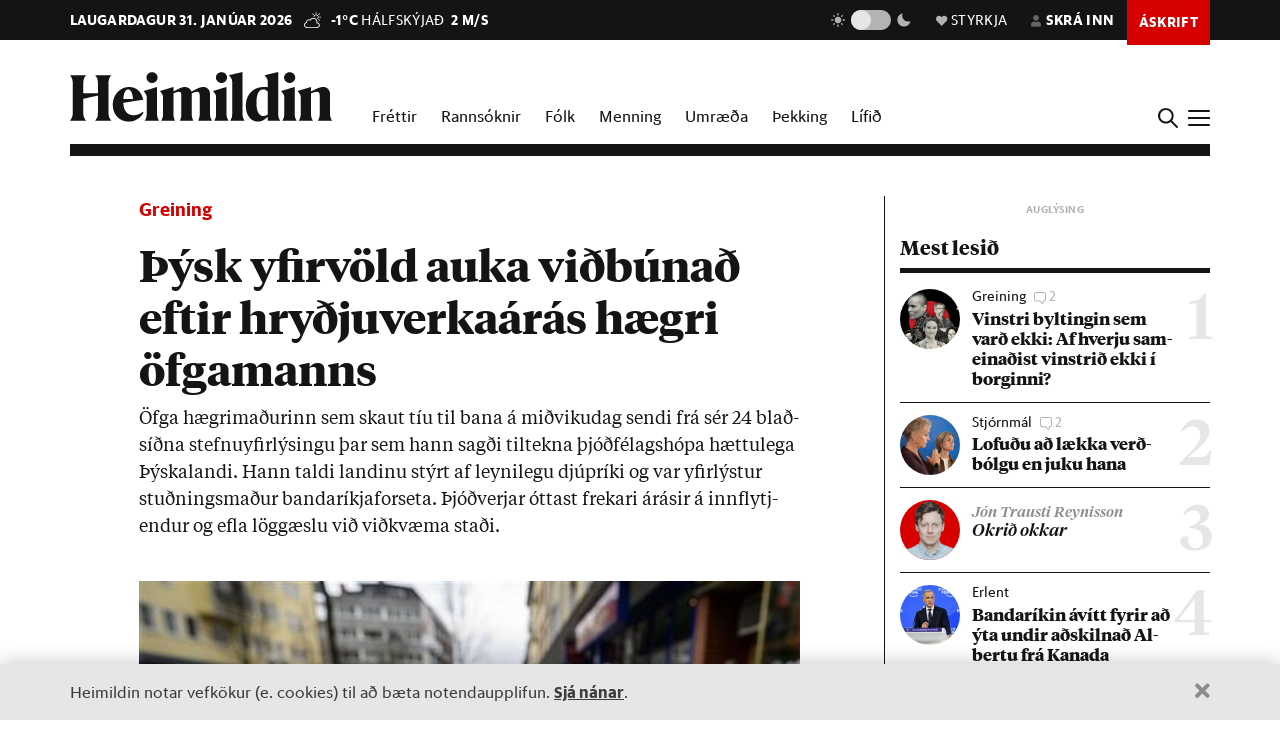

--- FILE ---
content_type: text/html; charset=utf-8
request_url: https://heimildin.is/grein/10590/
body_size: 39581
content:

<!DOCTYPE html>
<!--
 █████   █████           ███                   ███  ████      █████  ███            
░░███   ░░███           ░░░                   ░░░  ░░███     ░░███  ░░░             
 ░███    ░███   ██████  ████  █████████████   ████  ░███   ███████  ████  ████████  
 ░███████████  ███░░███░░███ ░░███░░███░░███ ░░███  ░███  ███░░███ ░░███ ░░███░░███ 
 ░███░░░░░███ ░███████  ░███  ░███ ░███ ░███  ░███  ░███ ░███ ░███  ░███  ░███ ░███ 
 ░███    ░███ ░███░░░   ░███  ░███ ░███ ░███  ░███  ░███ ░███ ░███  ░███  ░███ ░███ 
 █████   █████░░██████  █████ █████░███ █████ █████ █████░░████████ █████ ████ █████
░░░░░   ░░░░░  ░░░░░░  ░░░░░ ░░░░░ ░░░ ░░░░░ ░░░░░ ░░░░░  ░░░░░░░░ ░░░░░ ░░░░ ░░░░░ 
-->
<!--[if lt IE 7]>      <html class="no-js lt-ie9 lt-ie8 lt-ie7"> <![endif]-->
<!--[if IE 7]>         <html class="no-js lt-ie9 lt-ie8"> <![endif]-->
<!--[if IE 8]>         <html class="no-js lt-ie9"> <![endif]-->
<!--[if gt IE 8]><!-->
<html class="no-js" data-theme="light">
<!--<![endif]-->

<head>
    <script type="text/javascript">
    var _sf_startpt = (new Date()).getTime();
    </script>
    <meta charset="utf-8">
    <meta http-equiv="X-UA-Compatible" content="IE=edge,chrome=1">
    <meta name="mobile-web-app-capable" content="yes">

    <title>Þýsk yfirvöld auka viðbúnað eftir hryðjuverkaárás hægri öfgamanns - Heimildin</title>
    <link rel="canonical" href="https://heimildin.is/grein/10590/">

    
    <meta name="keywords" content="Heimildin, fréttir, rannsóknarblaðamennska, umræða, þekking, kosningar, samfélagsmál, menning, stjórnmál, efnahagsmál, viðskipti, umhverfismál, fjölmiðill, óháður fjölmiðill, independent media Iceland, Iceland news, investigative journalism Iceland, award-winning">
    

    

    <meta name="viewport" content="width=device-width, initial-scale=1">
    <meta property="og:site_name" content="Heimildin" />
    <meta property="fb:app_id" content="884358358281006" />
    <meta property="fb:pages" content="737169626371453" />
    <meta name="google-site-verification" content="alRO-Eex0ZLGedKoVzfXcncNNv3J3vKaxxCyCEGVZME" />
    <meta property="og:title" name="og:title" content="Þýsk yfirvöld auka viðbúnað eftir hryðjuverkaárás hægri öfgamanns">
    <meta name="description" content="Öfga hægrimaðurinn sem skaut tíu til bana á miðvikudag sendi frá sér 24 blaðsíðna stefnuyfirlýsingu þar sem hann sagði tiltekna þjóðfélagshópa hættulega Þýskalandi. Hann taldi landinu stýrt af leynilegu djúpríki og var yfirlýstur stuðningsmaður bandaríkjaforseta. Þjóðverjar óttast frekari árásir á innflytjendur og efla löggæslu við viðkvæma staði.">
    <meta property="og:description" name="twitter:description" content="Öfga hægrimaðurinn sem skaut tíu til bana á miðvikudag sendi frá sér 24 blaðsíðna stefnuyfirlýsingu þar sem hann sagði tiltekna þjóðfélagshópa hættulega Þýskalandi. Hann taldi landinu stýrt af leynilegu djúpríki og var yfirlýstur stuðningsmaður bandaríkjaforseta. Þjóðverjar óttast frekari árásir á innflytjendur og efla löggæslu við viðkvæma staði." />
    <meta property="og:url" content="https://stundin.is/grein/10590/" />
    <meta property="og:image" content="https://heimildin.is/media/uploads/images/thumbs/M7vqhvrJkZN1_1200x630_ce6ruB3d_fb.jpg">
    <meta property="og:type" content="article" />   
    <meta property="og:locale" content="is_IS" />
    
<link rel="canonical" href="https://stundin.is/grein/10590/">
<meta property="og:image:width" content="1260">
<meta property="og:image:height" content="658">
<meta property="article:publisher" content="https://www.facebook.com/heimildin" />
<meta property="article:section" content="Fréttir"/>

<meta property="article:author" content="Jón Bjarki Magnússon"/>
<meta property="article:byline" content="Jón Bjarki Magnússon">


<meta property="article:published_time" content="2020-02-24T09:52:19"/>
<meta property="article:modified_time" content="2023-08-08T14:08:10.995604"/>

<meta name="twitter:card" content="summary_large_image">
<meta name="twitter:site" content="@heimildin">
<meta name="twitter:title" content="Þýsk yfirvöld auka viðbúnað eftir hryðjuverkaárás hægri öfgamanns">


    <link rel="canonical" href="https://heimildin.is/">
    <link rel="icon" href="https://cdn.heimildin.is/heimildin/static/site/img/favicon/favicon.svg" media="(prefers-color-scheme: light)">
    <link rel="icon" href="https://cdn.heimildin.is/heimildin/static/site/img/favicon/favicon-dark.svg" media="(prefers-color-scheme: dark)">
    <link rel="icon" type="image/png" sizes="196x196" href="https://cdn.heimildin.is/heimildin/static/site/img/favicon/favicon-192x192.png">
    <link rel="icon" type="image/png" sizes="180x180" href="https://cdn.heimildin.is/heimildin/static/site/img/favicon/favicon-180x180.png">
    <link rel="icon" type="image/png" sizes="128x128" href="https://cdn.heimildin.is/heimildin/static/site/img/favicon/favicon-128x128.png">
    <link rel="icon" type="image/png" sizes="96x96" href="https://cdn.heimildin.is/heimildin/static/site/img/favicon/favicon-96x96.png">
    <link rel="icon" type="image/png" sizes="64x64" href="https://cdn.heimildin.is/heimildin/static/site/img/favicon/favicon-64x64.png">
    <link rel="icon" type="image/png" sizes="32x32" href="https://cdn.heimildin.is/heimildin/static/site/img/favicon/favicon-32x32.png">
    <link rel="icon" type="image/png" sizes="16x16" href="https://cdn.heimildin.is/heimildin/static/site/img/favicon/favicon-16x16.png">
    <link rel="apple-touch-icon" sizes="180x180" href="https://cdn.heimildin.is/heimildin/static/site/img/favicon/og-logo.png">
    <link rel="manifest" href="https://cdn.heimildin.is/heimildin/static/site.webmanifest">
    
    <meta name="msapplication-TileColor" content="#fff">
    <meta name="msapplication-TileImage" content="https://cdn.heimildin.is/heimildin/static/site/img/favicon/og-logo.png">
    <meta name="theme-color" content="#fff" media="(prefers-color-scheme: light)">
    <meta name="theme-color" content="#141414" media="(prefers-color-scheme: dark)">

    
    <script type="application/ld+json">
    {
      "@context": "https://schema.org",
      "@type": "Organization",
      "url": "https://heimildin.is/",
      "name": "Heimildin",
      "logo": {
        "@type": "ImageObject",
        "url": "https://cdn.heimildin.is/heimildin/static/site/img/favicon/favicon.png"
      },
      "sameAs": [
        "https://www.facebook.com/heimildin",
        "https://x.com/heimildin"
      ]
    }
    </script>
    
    
    

    <link rel="stylesheet" href="https://use.typekit.net/vtr7qaz.css">
    <link rel="stylesheet" href="https://cdn.heimildin.is/heimildin/static/CACHE/css/output.141b73500773.css" type="text/css" media="screen"> 
        
    
     
      

    <link rel="stylesheet" href="https://cdn.heimildin.is/heimildin/static/site/js/glide/glide.core.min.css"><link rel="stylesheet" href="https://cdn.heimildin.is/heimildin/static/site/js/glide/glide.theme.min.css"><link rel="stylesheet" href="https://cdn.heimildin.is/heimildin/static/site/js/glightbox/glightbox.min.css">
    
<link rel="stylesheet" media="print" href="https://cdn.heimildin.is/heimildin/static/site/css/print.css" />


    <link rel="alternate" type="application/rss+xml" title="Heimildin RSS" href="https://heimildin.is/rss/">

    
    <script src="https://cdn.heimildin.is/heimildin/static/site/js/vendor/modernizr-2.6.2.min.js"></script>
<script src="https://cdn.heimildin.is/heimildin/static/site/js/vendor/jquery-3.5.0.min.js"></script>
<script src="https://cdn.heimildin.is/heimildin/static/site/js/moment.js"></script>
<script src="https://cdn.heimildin.is/heimildin/static/site/js/axios.min.js"></script>
<script src="https://cdn.heimildin.is/heimildin/static/site/js/js.cookie.js"></script>
<script src="https://cdn.heimildin.is/heimildin/static/site/js/zooming.min.js"></script>
<script src="https://cdn.heimildin.is/heimildin/static/site/js/glightbox/glightbox.min.js"></script>
<script src="https://cdn.heimildin.is/heimildin/static/site/js/glide/glide.min.js"></script>
    <script src="https://cdn.heimildin.is/heimildin/static/site/js/stpoll.js"></script>
<script src="https://cdn.heimildin.is/heimildin/static/site/js/stliveblog.js"></script>
    <!-- Google Tag Manager -->
    <script>
    (function(w, d, s, l, i) {
        w[l] = w[l] || [];
        w[l].push({
            'gtm.start': new Date().getTime(),
            event: 'gtm.js'
        });
        var f = d.getElementsByTagName(s)[0],
            j = d.createElement(s),
            dl = l != 'dataLayer' ? '&l=' + l : '';
        j.async = true;
        j.src =
            'https://www.googletagmanager.com/gtm.js?id=' + i + dl;
        f.parentNode.insertBefore(j, f);
    })(window, document, 'script', 'stAds', 'GTM-T5B3PHF');

    </script>
    <!-- End Google Tag Manager -->
    <script>
    var oc_adzone_queue = [];

    function processZone(banner_object_id) {
        oc_adzone_queue.push(banner_object_id);
    }

    </script>
    <script src='//static.airserve.net/kjarninn/websites/kjarninn/webscript.js'></script>
    <script data-overcast='queue' src='//heartbeat.airserve.net/js/airserve/v10/airserve.js?autorenderzone=1'></script>
    <script defer data-domain="heimildin.is" src="https://plausible.io/js/script.js"></script>
    

    
    <script type="text/javascript" src="//log.gallup.is/gallup.js" async></script>
    

    
    <script type="text/javascript">
    (function() {

        var _sf_async_config = window._sf_async_config = (window._sf_async_config || {});
        _sf_async_config.uid = 67160;
        _sf_async_config.domain = 'heimildin.is';
        _sf_async_config.flickerControl = false;
        _sf_async_config.useCanonical = true;
        _sf_async_config.useCanonicalDomain = true;
        _sf_async_config.sections = 'Fréttir';
        _sf_async_config.authors = 'Jón Bjarki Magnússon';
        var _cbq = window._cbq = (window._cbq || []);
            _cbq.push(['_acct', 'anon']);
            
        function loadChartbeat() {
            var e = document.createElement('script');
            var n = document.getElementsByTagName('script')[0];
            e.type = 'text/javascript';
            e.async = true;
            e.src = '//static.chartbeat.com/js/chartbeat.js';
            n.parentNode.insertBefore(e, n);
        }
        loadChartbeat();
    })();
    </script>
    <script async src="//static.chartbeat.com/js/chartbeat_mab.js"></script>
    
</head>

<body class="article-page layout-normal section--frettir">
    <!-- Google Tag Manager (noscript) -->
    <noscript><iframe src="https://www.googletagmanager.com/ns.html?id=GTM-T5B3PHF" height="0" width="0" style="display:none;visibility:hidden"></iframe></noscript>
    <!-- End Google Tag Manager (noscript) -->
    

    
    <div id="fb-root"></div>
<script async defer crossorigin="anonymous" src="https://connect.facebook.net/en_US/sdk.js#xfbml=1&version=v10.0&appId=884358358281006&autoLogAppEvents=1" nonce="XQbBEkTg"></script>
    

    

    <div id="page_container">
        <section id="page_content">
            
<div class="header-ad header-ad--top">
    <div class="container">
        <div class="d-none d-sm-block">
        
        
        <div class="ad ad-1018x360"><div class="ad-container" data-zone="oc-adzone-808"></div><script>processZone("oc-adzone-808");</script></div>

        
        </div>
        <div class="d-block d-sm-none">
        
        <div class="ad ad-300x250"><div class="ad-container" data-zone="oc-adzone-834"></div><script>processZone("oc-adzone-834");</script></div>

        </div>
    </div>
</div>

            



<div id="top-header">
    <div class="container">
        <div class="top-header__nav">
            <nav class="top-header__nav__left">
                <ul class="status">
                    <li class="today">laugardagur 31. janúar 2026</li>
                    <li class="weather">
<a href="https://www.blika.is/spa/4" target="_blank">
    <img class="weather-icon" src="https://cdn.heimildin.is/heimildin/static/site/img/vedur/mostlycloudy.svg">
	<span class="weather-temp">-1°C</span>
    <span class="weather-text">Hálfskýjað</span>
	<span class="weather-wind">2 m/s</span>
</a>

</li>
                </ul>
                <div class="logo"><a href="/"><svg version="1.2" baseProfile="tiny" id="Layer_1" xmlns="http://www.w3.org/2000/svg" xmlns:xlink="http://www.w3.org/1999/xlink"
     x="0px" y="0px" viewBox="0 0 376.748 72" overflow="visible" xml:space="preserve">
<path d="M331.691,36.251v23.325c0,4.309-0.093,6.089-2.81,10.585h20.421c-2.623-4.496-2.623-6.276-2.623-10.585V30.725l0.562-0.188
    c3.934-1.499,6.089-2.061,7.869-2.061c2.435,0,3.934,1.312,3.934,4.965v26.135c0,4.309-0.094,6.182-2.623,10.585h20.327
    c-2.623-4.496-2.81-6.276-2.81-10.585V32.13c0-5.808-3.466-10.585-10.117-10.585c-4.496,0-9.836,2.716-13.77,4.777l-3.372,1.686
    v-6.463l-19.484,5.807C331.317,32.692,331.691,33.722,331.691,36.251 M308.114,36.251v23.325c0,4.309-0.093,6.089-2.81,10.585
    h20.608c-2.623-4.496-2.81-6.276-2.81-10.585V21.545l-19.484,5.807C307.74,32.692,308.114,33.722,308.114,36.251 M315.796,15.831
    c4.309,0,8.055-3.56,8.055-7.869c0-4.215-3.746-7.775-8.055-7.775c-4.216,0-7.963,3.56-7.963,7.775
    C307.833,12.271,311.58,15.831,315.796,15.831 M268.089,44.588c0-14.894,4.683-19.578,9.742-19.578c2.623,0,4.871,1.312,6.557,3.092
    v32.973c-1.78,1.405-3.747,2.342-6.464,2.342C272.772,63.417,268.089,58.733,268.089,44.588 M284.388,14.613v7.306
    c-1.593-0.281-3.279-0.374-5.152-0.374c-15.55,0-26.416,10.585-26.416,26.884c0,15.175,8.243,23.043,17.517,23.043
    c5.152,0,10.304-2.903,14.051-7.306v5.995h17.798c-2.623-4.496-2.81-6.276-2.81-10.585V0l-19.578,4.59
    C283.919,9.742,284.388,11.147,284.388,14.613 M233.187,14.613v44.963c0,4.309-0.094,6.089-2.811,10.585h20.609
    c-2.717-4.496-2.811-6.276-2.811-10.585V0l-19.671,4.59C232.718,9.742,233.187,11.147,233.187,14.613 M210.116,36.251v23.325
    c0,4.309-0.094,6.089-2.811,10.585h20.609c-2.623-4.496-2.811-6.276-2.811-10.585V21.545l-19.484,5.807
    C209.741,32.692,210.116,33.722,210.116,36.251 M217.797,15.831c4.309,0,8.056-3.56,8.056-7.869c0-4.215-3.747-7.775-8.056-7.775
    c-4.216,0-7.962,3.56-7.962,7.775C209.835,12.271,213.581,15.831,217.797,15.831 M133.829,36.251v23.325
    c0,4.309-0.094,6.089-2.81,10.585h19.859c-1.874-4.871-2.061-6.37-2.061-10.585V30.725l0.468-0.188
    c3.56-1.405,5.808-2.061,7.213-2.061c2.435,0,3.653,1.406,3.653,4.778v26.322c0,4.215-0.093,5.714-2.061,10.585h19.11
    c-1.967-4.871-2.061-6.37-2.061-10.585V32.13c0-0.469,0-0.937-0.094-1.405l0.562-0.188c3.56-1.405,5.808-2.061,7.213-2.061
    c2.436,0,3.653,1.406,3.653,4.778v26.322c0,4.215-0.093,5.714-2.06,10.585h19.765c-2.623-4.496-2.811-6.276-2.811-10.585V32.13
    c0-5.808-3.465-10.585-10.023-10.585c-4.121,0-8.992,2.622-12.645,4.59l-4.122,2.154c-1.218-3.934-4.496-6.744-9.461-6.744
    c-4.215,0-9.086,2.622-12.646,4.59l-3.653,1.873v-6.463l-19.484,5.807C133.454,32.692,133.829,33.722,133.829,36.251
     M110.252,36.251v23.325c0,4.309-0.094,6.089-2.81,10.585h20.608c-2.623-4.496-2.81-6.276-2.81-10.585V21.545l-19.484,5.807
    C109.877,32.692,110.252,33.722,110.252,36.251 M117.933,15.831c4.309,0,8.056-3.56,8.056-7.869c0-4.215-3.747-7.775-8.056-7.775
    c-4.215,0-7.962,3.56-7.962,7.775C109.971,12.271,113.718,15.831,117.933,15.831 M83.837,25.01c3.653,0,5.995,5.434,6.744,13.864
    H76.717C77.373,28.664,80.277,25.01,83.837,25.01 M84.586,71.472c9.086,0,16.393-5.058,20.608-11.896v-2.529
    c-3.934,3.185-8.524,5.245-13.583,5.245c-9.179,0-14.613-6.182-14.987-17.797c9.554-1.78,19.015-3.185,28.57-4.497
    c-1.686-9.648-7.962-18.453-20.514-18.453c-12.084,0-23.231,10.866-23.231,25.385C61.449,61.356,71.097,71.472,84.586,71.472
     M0,70.161h23.044c-3.747-5.246-3.841-7.025-3.841-11.334v-20.14c6.932-1.78,13.957-3.279,20.889-4.684v24.824
    c0,4.309-0.094,6.088-3.84,11.334h23.043c-3.653-5.246-3.84-7.025-3.84-11.334V15.924c0-4.309,0.187-6.089,3.84-11.334H36.252
    c3.746,5.245,3.84,7.025,3.84,11.334v14.613H19.203V15.924c0-4.309,0.094-6.089,3.841-11.334H0
    c3.653,5.245,3.841,7.025,3.841,11.334v42.903C3.841,63.136,3.653,64.915,0,70.161"/>

</svg></a></div>
            </nav>
            <nav class="top-header__nav__right">
                <ul>
                    <li class="darkmode_toggle">
                        <div class="theme-switch-wrapper">
                            <svg class="light" width="24" height="24" viewBox="0 0 24 24" fill="none" xmlns="http://www.w3.org/2000/svg">
                                <path d="M6.995 12C6.995 14.761 9.241 17.007 12.002 17.007C14.763 17.007 17.009 14.761 17.009 12C17.009 9.239 14.763 6.993 12.002 6.993C9.241 6.993 6.995 9.239 6.995 12ZM11 19H13V22H11V19ZM11 2H13V5H11V2ZM2 11H5V13H2V11ZM19 11H22V13H19V11Z" />
                                <path d="M5.63702 19.778L4.22302 18.364L6.34402 16.243L7.75802 17.657L5.63702 19.778Z" />
                                <path d="M16.242 6.34405L18.364 4.22205L19.778 5.63605L17.656 7.75805L16.242 6.34405Z" />
                                <path d="M6.34402 7.75902L4.22302 5.63702L5.63802 4.22302L7.75802 6.34502L6.34402 7.75902Z" />
                                <path d="M19.778 18.3639L18.364 19.7779L16.242 17.6559L17.656 16.2419L19.778 18.3639Z" />
                            </svg>
                            <label class="theme-switch-top" for="darkmode_checkbox_top">
                                <input type="checkbox" id="darkmode_checkbox_top" />
                                <div class="slider round"></div>
                            </label>
                            <svg class="dark" width="24" height="24" viewBox="0 0 24 24" fill="none" xmlns="http://www.w3.org/2000/svg">
                                <path d="M12 11.807C10.7418 10.5483 9.88488 8.94484 9.53762 7.1993C9.19037 5.45375 9.36832 3.64444 10.049 2C8.10826 2.38205 6.3256 3.33431 4.92899 4.735C1.02399 8.64 1.02399 14.972 4.92899 18.877C8.83499 22.783 15.166 22.782 19.072 18.877C20.4723 17.4805 21.4245 15.6983 21.807 13.758C20.1625 14.4385 18.3533 14.6164 16.6077 14.2692C14.8622 13.9219 13.2588 13.0651 12 11.807V11.807Z" />
                            </svg>
                        </div>
                    </li>
                    <li class="donate">
                        <a href="/heimildin/styrkja/"><span class="menu-item__text"><span class="icon"></span>Styrkja</span></a>
                    </li>
                    <li class="user">
                        <a id="user_btn">
                            
                            <span class="menu-item__text"><span class="icon"></span>Skrá inn</span>
                            
                        </a>
                    </li>
                    
                    <li class="subscribe">
                        <a href="/askrift/?reftag=mainmenu"><span class="menu-item__text">Áskrift</span></a>
                    </li>
                    
                    
                    <li class="menu" id="menu_btn_top">
                        <div class="hamburger">
                            <span></span>
                            <span></span>
                            <span></span>
                            <span></span>
                        </div>
                    </li>
                </ul>
            </nav>
        </div>
    </div>
    <!-- Side navigation -->
    

<nav id="sidenav" class="header__sidenav">
    <div class="sidenav-content">

        <div class="sidenav-search">
            <form action="/leit/">
                <div class="search-wrapper">
                    <input type="text" name="q" placeholder="Leitarorð" id="search_box_input">
                </div>                    
            </form>
        </div>

        

        <div class="sidenav-menu__content">
            
            
<ul class="sidenav-menu sidenav-menu__content sidenav-menu-sidemenu-a">
    
        <li class="menu-item menu-item--link forsida">
            <a href="/">Forsíða</a>
        </li>
    
        <li class="menu-item menu-item--link frettir">
            <a href="/frettir/">Fréttir</a>
        </li>
    
        <li class="menu-item menu-item--link rannsoknir">
            <a href="/rannsoknir/">Rannsóknir</a>
        </li>
    
        <li class="menu-item menu-item--link folk">
            <a href="/folk/">Fólk</a>
        </li>
    
        <li class="menu-item menu-item--link menning">
            <a href="/menning/">Menning</a>
        </li>
    
        <li class="menu-item menu-item--link umraeda">
            <a href="/umraeda/">Umræða</a>
        </li>
    
        <li class="menu-item menu-item--link thekking">
            <a href="/thekking/">Þekking</a>
        </li>
    
        <li class="menu-item menu-item--link lifid">
            <a href="/lifid/">Lífið</a>
        </li>
    
        <li class="menu-item menu-item--link thaettir">
            <a href="/thaettir/">Þættir</a>
        </li>
    
        <li class="menu-item menu-item--link fasteignir">
            <a href="/fasteignir/">Fasteignir</a>
        </li>
    
        <li class="menu-item menu-item--link /tekjur/2024/">
            <a href="">Hátekjulistinn</a>
        </li>
    
</ul>


            
        </div>


        <div class="sidenav-menu__actions">
            
            
<ul class="sidenav-menu sidenav-menu__content sidenav-menu-sidemenu-b">
    
        <li class="menu-item menu-item--link blod">
            <a href="/utgafa/">Blöð</a>
        </li>
    
        <li class="menu-item menu-item--link frettabref">
            <a href="/frettabref/">Fréttabréf</a>
        </li>
    
        <li class="menu-item menu-item--link askrift">
            <a href="/askrift/?reftag=sidemenu">Áskrift</a>
        </li>
    
        <li class="menu-item menu-item--link styrkja">
            <a href="/heimildin/styrkja/">Styrkja</a>
        </li>
    
        <li class="menu-item menu-item--link gjafabref">
            <a href="/heimildin/gjafabref/">Gefa áskrift</a>
        </li>
    
        <li class="menu-item menu-item--link visbending">
            <a href="https://visbending.is/">Vísbending</a>
        </li>
    
        <li class="menu-item menu-item--link abending">
            <a href="/abending/">Benda á frétt</a>
        </li>
    
        <li class="menu-item menu-item--link um">
            <a href="/heimildin/">Um Heimildina</a>
        </li>
    
        <li class="menu-item menu-item--link storf">
            <a href="/heimildin/storf/">Laus störf</a>
        </li>
    
        <li class="menu-item menu-item--link auglysingar">
            <a href="/auglysingar/">Auglýsingar</a>
        </li>
    
</ul>


            
        </div>

        <ul class="sidenav-social">
            
            <li><a href="//facebook.com/heimildin"><i class="fa fab fa-facebook-f"></i></a></li>
            <li><a href="//twitter.com/heimildin"><i class="fa fab fa-twitter"></i></a></li>
            <li><a href="//instagram.com/heimildin.is"><i class="fa fab fa-instagram"></i></a></li>
            <li><a href="/rss/"><i class="fa fa-rss"></i></a></li>
            
        </ul>

        <div class="sidenav-darkmode_toggle">
            <h3>Útlit viðmóts</h3>
            <div class="theme-switch-wrapper">
                <span class="theme-switch-text light">Ljóst</span>
                <label class="theme-switch-side" for="darkmode_checkbox">
                    <input type="checkbox" id="darkmode_checkbox" />
                    <div class="slider round"></div>
                </label>
                <span class="theme-switch-text dark">Dökkt</span>
            </div>            
        </div>

        <div class="sidenav-disclaimer">© <strong>2026 Sameinaða útgáfufélagið ehf.</strong> Allur réttur áskilinn. Notkun á efni miðilsins er óheimil án samþykkis.</div>
    </div>
</nav>


</div>
<div id="header-placeholder"></div>
<header id="header">
    <div class="container">
        <div class="header__container">
            <div class="header__logo">
                <div class="logo"><a href="/"><svg version="1.2" baseProfile="tiny" id="Layer_1" xmlns="http://www.w3.org/2000/svg" xmlns:xlink="http://www.w3.org/1999/xlink"
     x="0px" y="0px" viewBox="0 0 376.748 72" overflow="visible" xml:space="preserve">
<path d="M331.691,36.251v23.325c0,4.309-0.093,6.089-2.81,10.585h20.421c-2.623-4.496-2.623-6.276-2.623-10.585V30.725l0.562-0.188
    c3.934-1.499,6.089-2.061,7.869-2.061c2.435,0,3.934,1.312,3.934,4.965v26.135c0,4.309-0.094,6.182-2.623,10.585h20.327
    c-2.623-4.496-2.81-6.276-2.81-10.585V32.13c0-5.808-3.466-10.585-10.117-10.585c-4.496,0-9.836,2.716-13.77,4.777l-3.372,1.686
    v-6.463l-19.484,5.807C331.317,32.692,331.691,33.722,331.691,36.251 M308.114,36.251v23.325c0,4.309-0.093,6.089-2.81,10.585
    h20.608c-2.623-4.496-2.81-6.276-2.81-10.585V21.545l-19.484,5.807C307.74,32.692,308.114,33.722,308.114,36.251 M315.796,15.831
    c4.309,0,8.055-3.56,8.055-7.869c0-4.215-3.746-7.775-8.055-7.775c-4.216,0-7.963,3.56-7.963,7.775
    C307.833,12.271,311.58,15.831,315.796,15.831 M268.089,44.588c0-14.894,4.683-19.578,9.742-19.578c2.623,0,4.871,1.312,6.557,3.092
    v32.973c-1.78,1.405-3.747,2.342-6.464,2.342C272.772,63.417,268.089,58.733,268.089,44.588 M284.388,14.613v7.306
    c-1.593-0.281-3.279-0.374-5.152-0.374c-15.55,0-26.416,10.585-26.416,26.884c0,15.175,8.243,23.043,17.517,23.043
    c5.152,0,10.304-2.903,14.051-7.306v5.995h17.798c-2.623-4.496-2.81-6.276-2.81-10.585V0l-19.578,4.59
    C283.919,9.742,284.388,11.147,284.388,14.613 M233.187,14.613v44.963c0,4.309-0.094,6.089-2.811,10.585h20.609
    c-2.717-4.496-2.811-6.276-2.811-10.585V0l-19.671,4.59C232.718,9.742,233.187,11.147,233.187,14.613 M210.116,36.251v23.325
    c0,4.309-0.094,6.089-2.811,10.585h20.609c-2.623-4.496-2.811-6.276-2.811-10.585V21.545l-19.484,5.807
    C209.741,32.692,210.116,33.722,210.116,36.251 M217.797,15.831c4.309,0,8.056-3.56,8.056-7.869c0-4.215-3.747-7.775-8.056-7.775
    c-4.216,0-7.962,3.56-7.962,7.775C209.835,12.271,213.581,15.831,217.797,15.831 M133.829,36.251v23.325
    c0,4.309-0.094,6.089-2.81,10.585h19.859c-1.874-4.871-2.061-6.37-2.061-10.585V30.725l0.468-0.188
    c3.56-1.405,5.808-2.061,7.213-2.061c2.435,0,3.653,1.406,3.653,4.778v26.322c0,4.215-0.093,5.714-2.061,10.585h19.11
    c-1.967-4.871-2.061-6.37-2.061-10.585V32.13c0-0.469,0-0.937-0.094-1.405l0.562-0.188c3.56-1.405,5.808-2.061,7.213-2.061
    c2.436,0,3.653,1.406,3.653,4.778v26.322c0,4.215-0.093,5.714-2.06,10.585h19.765c-2.623-4.496-2.811-6.276-2.811-10.585V32.13
    c0-5.808-3.465-10.585-10.023-10.585c-4.121,0-8.992,2.622-12.645,4.59l-4.122,2.154c-1.218-3.934-4.496-6.744-9.461-6.744
    c-4.215,0-9.086,2.622-12.646,4.59l-3.653,1.873v-6.463l-19.484,5.807C133.454,32.692,133.829,33.722,133.829,36.251
     M110.252,36.251v23.325c0,4.309-0.094,6.089-2.81,10.585h20.608c-2.623-4.496-2.81-6.276-2.81-10.585V21.545l-19.484,5.807
    C109.877,32.692,110.252,33.722,110.252,36.251 M117.933,15.831c4.309,0,8.056-3.56,8.056-7.869c0-4.215-3.747-7.775-8.056-7.775
    c-4.215,0-7.962,3.56-7.962,7.775C109.971,12.271,113.718,15.831,117.933,15.831 M83.837,25.01c3.653,0,5.995,5.434,6.744,13.864
    H76.717C77.373,28.664,80.277,25.01,83.837,25.01 M84.586,71.472c9.086,0,16.393-5.058,20.608-11.896v-2.529
    c-3.934,3.185-8.524,5.245-13.583,5.245c-9.179,0-14.613-6.182-14.987-17.797c9.554-1.78,19.015-3.185,28.57-4.497
    c-1.686-9.648-7.962-18.453-20.514-18.453c-12.084,0-23.231,10.866-23.231,25.385C61.449,61.356,71.097,71.472,84.586,71.472
     M0,70.161h23.044c-3.747-5.246-3.841-7.025-3.841-11.334v-20.14c6.932-1.78,13.957-3.279,20.889-4.684v24.824
    c0,4.309-0.094,6.088-3.84,11.334h23.043c-3.653-5.246-3.84-7.025-3.84-11.334V15.924c0-4.309,0.187-6.089,3.84-11.334H36.252
    c3.746,5.245,3.84,7.025,3.84,11.334v14.613H19.203V15.924c0-4.309,0.094-6.089,3.841-11.334H0
    c3.653,5.245,3.841,7.025,3.841,11.334v42.903C3.841,63.136,3.653,64.915,0,70.161"/>

</svg></a></div>
            </div>
            <div class="header__menu">
                
                
<ul class="menu menu__content menu-mainmenu">
    
        <li class="menu-item menu-item--link frettir">
            <a href="/frettir/">Fréttir</a>
        </li>
    
        <li class="menu-item menu-item--link rannsoknir">
            <a href="/rannsoknir/">Rannsóknir</a>
        </li>
    
        <li class="menu-item menu-item--link folk">
            <a href="/folk/">Fólk</a>
        </li>
    
        <li class="menu-item menu-item--link menning">
            <a href="/menning/">Menning</a>
        </li>
    
        <li class="menu-item menu-item--link umraeda">
            <a href="/umraeda/">Umræða</a>
        </li>
    
        <li class="menu-item menu-item--link thekking">
            <a href="/thekking/">Þekking</a>
        </li>
    
        <li class="menu-item menu-item--link lifid">
            <a href="/lifid/">Lífið</a>
        </li>
    
</ul>


                
            </div>
            <div class="header__btns">
                <div id="search_btn">
                    <svg class="search-icon" viewBox="0 0 18 18">
                        <path class="st0" d="M12.3,7c0,2.8-2.3,5.2-5.2,5.2S1.9,9.9,1.9,7s2.3-5.2,5.2-5.2S12.3,4.2,12.3,7 M17.7,16.4l-5.1-5
                        c0.9-1.2,1.5-2.7,1.5-4.3c0-3.9-3.2-7-7.1-7S0,3.1,0,7s3.2,7,7.1,7c1.6,0,3-0.5,4.2-1.4l5.1,5.1c0,0,0.7,0.7,1.3,0
                        C17.7,17.7,18.4,17,17.7,16.4" />
                    </svg>
                </div>
                <div id="menu_btn">
                    <div class="hamburger">
                        <span></span>
                        <span></span>
                        <span></span>
                        <span></span>
                    </div>
                </div>
            </div>
        </div>
    </div>
</header>
<div id="sidenav__bg"></div>



            <div id="subheader">
                
                <div class="container">
                    
                </div>
                
            </div>
            <section id="page">
                

<!-- 2026-01-31T01:03:09.682233 -->

<!-- free -->




<article class="article article__layout-normal article__image-size--medium article__section--frettir">
    
    <div class="container">
        <div class="row">
            <div class="col-12 col-lg-9 adcol-fitcontent-lg adcol-fitcontent-xl">
                 
                <div class="row">
                    <div class="col-12 col-lg-10 offset-lg-1">
                        <header class="article__header">

                            
                            
<div class="article__headlines">
    
        
        <div class="article__label">
            <a href="/greinar/?label=19" class="article__label__category greining">Greining</a>
        </div>
        
        <h1 class="article__headline">Þýsk yfirvöld auka viðbúnað eftir hryðjuverkaárás hægri öfgamanns</h1>
    
</div>

                            

                            
                            <div class="article__subhead">
                                <p>Öfga hægri&shy;mað&shy;ur&shy;inn sem skaut tíu til bana á mið&shy;viku&shy;dag sendi frá sér 24 blað&shy;síðna stefnu&shy;yf&shy;ir&shy;lýs&shy;ingu þar sem hann sagði til&shy;tekna þjóð&shy;fé&shy;lags&shy;hópa hættu&shy;lega Þýskalandi. Hann taldi land&shy;inu stýrt af leyni&shy;legu djúpríki og var yf&shy;ir&shy;lýst&shy;ur stuðn&shy;ings&shy;mað&shy;ur banda&shy;ríkja&shy;for&shy;seta. Þjóð&shy;verj&shy;ar ótt&shy;ast frek&shy;ari árás&shy;ir á inn&shy;flytj&shy;end&shy;ur og efla lög&shy;gæslu við við&shy;kvæma staði.</p>
                            </div>
                            

                        </header>
                    </div>
                </div>                
                

                
                <div class="row">
                    <div class="col-12 col-lg-10 offset-lg-1">
                        <div class="article__figure">

<!-- image -->
	
	

<figure class="figure__image figure__image-medium">
    <div class="image">
        
            
            <img alt="Þýsk yfirvöld auka viðbúnað eftir hryðjuverkaárás hægri öfgamanns" srcset="/media/uploads/images/thumbs/M7vqhvrJkZN1_360x240_YXSqFEYP.jpg 360w, /media/uploads/images/thumbs/M7vqhvrJkZN1_720x480_YXSqFEYP.jpg 720w, /media/uploads/images/thumbs/M7vqhvrJkZN1_1800x1200_0giQDbtT.jpg 1200w" src="/media/uploads/images/thumbs/M7vqhvrJkZN1_720x480_YXSqFEYP.jpg" sizes="(max-width: 576px) 90vw, (max-width: 992px) 600px, 900px" data-zoomable data-original="/media/uploads/images/thumbs/M7vqhvrJkZN1_2400x1600_YXSqFEYP.jpg">
            
        
    </div>
    
</figure>


	

</div>

                    </div>
                </div>                
                

                <div class="row">
                    <div class="col-12 col-lg-10 offset-lg-1">

                        
                        <div class="article__meta-extra body-width">
                            




<div class="article__byline">

    <ul class="byline__avatars">
    
        <li><a href="/heimildin/folk/jon-bjarki-magnusson/"><img src="/media/authors/thumbs/HGNL20PQoLPj_120x120_tKQyfQuU.jpg"></a></li>
    
    </ul>

    <ul class="byline__authors">
    
        <li><a href="/heimildin/folk/jon-bjarki-magnusson/">Jón Bjarki Magnússon</a></li>
    
    </ul>
    
    

</div>




<div class="article__pubdate">
    <time class="datetime" datetime="2020-02-24 09:52">24. febrúar 2020 · <strong>09:52</strong></time>
</div>


<div class="article__old">Birtist upphaflega í Stundinni fyrir tæpum <strong>6 árum</strong>.</div>



                        </div>


                        <div class="article__body">
                            <div class="">
                                
                                
<div class="article__prebody__extras">
    
</div>
                                

                                
                                
<div class="article__body__text clearfix">

    

    
    
    
        
            

                
                <p>Þjóðverjar óttast frekari hryðjuverkaárásir hægri öfgamanna og nýnasista í kjölfar mannskæðra árása í borginni Hanau á miðvikudagskvöld. Innanríkisráðherra Þýskalands, Horst Seehofer, hefur heitið því að auka sýnilega löggæslu við viðkvæmar stofnanir í landinu. Þá verður fylgst sérstaklega með moskum og synagógum, samkomuhúsum múslima og gyðinga, sem eru talin ein helstu skotmörk hægri öfgamanna. Níu manns voru skotin til bana og enn fleiri særð í tveimur skotárásum á vatnspípustaði í Hanau á miðvikudagskvöld. Öll fórnarlömbin voru innflytjendur eða af innflytjendaættum þó sum hver hafi verið með þýskan ríkisborgararétt. Hinn 43. ára gamli Tobias R. liggur undir grun, en hann fannst látinn á heimili sínu nokkrum klukkustundum eftir atvikið. Talið er að hann hafi myrt aldraða móður sína á ður en hann tók eigið líf, en lík hennar fannst einnig á heimilinu.</p>
<p>Maðurinn skildi eftir sig bréf og myndband þar sem hann lýsti yfir ábyrgð á árásinni. Hann mun hafa dreift hatursáróðri gegn innflytjendum og ýmsum samsæriskenningum á internetinu mánuðina á undan. Rannsókn málsins beinist meðal annars að því hvort hann hafi verið í sambandi við aðra hægri öfgamenn. Peter Beuth, innanríkisráðherra sambandsríkisins Hesse, hefur gefið það út að hann hafi ekki verið undir eftirliti yfirvalda. Þúsundir komu saman í Hanau í gær, fimmtudag, til þess að minnast fórnarlamba árásanna. Þá voru einnig fjölmennar minningarathafnir í Frankfurt og við Brandenburgar-hliðið í Berlín. Frank-Walter Steinmeier, forseti landsins, flutti ræðu þar sem hann sagði íbúa Þýskalands margsinnis hafa sýnt að þeir vildu lifa saman í sátt og samlyndi. Þetta samkomulag íbúanna væri einmitt sterkasta vopnið í baráttunni gegn vaxandi hatri. „Út með nasistana,“ hrópuðu sumir fundargestanna.</p>
                
                
            
            
            

<aside class="paywall clearfix fade">
    
    <div class="paywall-fade"></div>
    
    <div class="paywall-content body-width">
        
        <h2 class="paywall-title">Skráðu þig inn til að lesa</h2>
        <div class="paywall-subtitle">Þú færð tvær fríar áskriftargreinar í mánuði. Þú hefur síðan val um að styrkja óháða blaðamennsku með áskrift á hagstæðu verði, frá aðeins <a href="/askrift/?reftag=paywall&sid=10590&st=newsentry"><strong>3.990 krónum</strong></a> á mánuði.</div>
        <div class="paywall-login-options">
            <a class="button fbconnect-button modal-btn" href="/accounts/facebook/login/?next=%2Fgrein%2F10590%2F">Innskrá með Facebook</a>
            <a class="button button-green modal-btn" id="paywall_btn"><i class="fas fa-sign-in-alt"></i> Innskrá með notanda</a>
            <a class="button button-gray button-outline modal-btn" id="signup_btn"><i class="fas fa-sm fa-user-plus"></i> Stofna aðgang</a>
        </div>
        
        <div class="paywall-message">Leiðbeiningar má nálgast á <strong><a href="/leidbeiningar/">heimildin.is/leidbeiningar</a></strong>.</div>
    </div>
</aside>

            
        
    
    
</div>

                                

                                
                                
<div class="article__body__extras">

    

    
    

<div class="article__vote">
    <div class="article__vote-label label label-small">
        Kjósa
    </div>
    
    <div class="article__vote-buttons">
        <a class="vote upvote" data-entryid="10590"><i class="fa fa-arrow-up"></i></a>
        <span class="article__vote-score">0</span>
        <a class="vote downvote" data-entryid="10590"><i class="fa fa-arrow-down"></i></a>
    </div>
    <div class="article__vote-helptext">Hvernig finnst þér þessi grein? <a id="vote_signin_btn">Skráðu þig inn til að kjósa.</a></div>
</div>

    

    

    

    

<div class="article__share article__share--bar ">
    <div class="article__share__label label label-small">Deila</div>
    <div class="share-buttons">

        <div class="share-item facebook">
            <a href="https://www.facebook.com/sharer/sharer.php?u=https://heimildin.is/grein/10590/" target="_blank"><svg enable-background="new 0 0 8.7 16.7" version="1.1" viewBox="0 0 8.7 16.7" xml:space="preserve" xmlns="http://www.w3.org/2000/svg"><path d="M8.7,0.1   C8.4,0.1,7.5,0,6.4,0C4.1,0,2.6,1.4,2.6,3.9v2.2H0v3h2.6v7.6h3.1V9.1h2.6l0.4-3H5.6V4.2c0-0.9,0.2-1.4,1.5-1.4h1.6V0.1z"/></svg></a>
        </div>

        <div class="share-item twitter">
            <a href="https://twitter.com/intent/tweet?text=Þýsk yfirvöld auka viðbúnað eftir hryðjuverkaárás hægri öfgamanns&url=hmld.in/FCko&via=heimildin" target="_blank"><svg viewBox="0 0 24 24" aria-hidden="true"><g><path d="M18.244 2.25h3.308l-7.227 8.26 8.502 11.24H16.17l-5.214-6.817L4.99 21.75H1.68l7.73-8.835L1.254 2.25H8.08l4.713 6.231zm-1.161 17.52h1.833L7.084 4.126H5.117z"></path></g></svg></a>
        </div>

        <div class="share-item bsky">
            <a href="https://bsky.app/intent/compose?text=Þýsk yfirvöld auka viðbúnað eftir hryðjuverkaárás hægri öfgamanns%0Ahmld.in/FCko%0A@heimildin.bsky.social" target="_blank">
                <svg viewBox="0 0 580 510.68" aria-hidden="true"><path d="M125.72,34.38c66.5,49.92,138.02,151.14,164.28,205.46,26.26-54.32,97.78-155.54,164.28-205.46,47.98-36.02,125.72-63.89,125.72,24.79,0,17.71-10.16,148.79-16.11,170.07-20.7,73.98-96.14,92.85-163.25,81.43,117.3,19.96,147.14,86.09,82.7,152.22-122.39,125.59-175.91-31.51-189.63-71.77-2.51-7.38-3.69-10.83-3.71-7.9-.02-2.94-1.19.52-3.71,7.9-13.71,40.26-67.23,197.36-189.63,71.77-64.44-66.13-34.6-132.26,82.7-152.22-67.11,11.42-142.55-7.45-163.25-81.43C10.15,207.96,0,76.88,0,59.17,0-29.52,77.74-1.65,125.72,34.38h0Z"/></svg>
            </a>
        </div>

        <div class="share-item reddit">
            <a href="https://www.reddit.com/submit?url=hmld.in/FCko&title=Þýsk yfirvöld auka viðbúnað eftir hryðjuverkaárás hægri öfgamanns&type=LINK" target="_blank">
                <svg viewBox="0 0 641 568" aria-hidden="true">
                    <path d="M641,288c0-40-32-72-72-68-16,0-36,8-48,20-56-36-120-60-188-60l32-152,104,24c0,28,24,48,52,48s48-24,48-52S545,0,517,0C497,0,481,12,473,28L361,0h-8c-4,0-4,4-4,8l-40,172c-68,0-132,20-188,60-28-28-72-28-100,0s-28,72,0,100c4,4,12,12,20,12v20c0,108,124,196,280,196s280-88,280-196v-20c24-12,40-36,40-64ZM161,340c0-28,24-48,48-48,28,0,48,24,48,48s-24,48-48,48c-28,0-48-20-48-48ZM441,472c-36,24-76,40-120,36-44,0-84-12-120-36-4-4-4-12,0-20,4-4,12-4,16,0,28,20,64,32,100,28,36,4,72-8,100-28,4-4,12-4,20,0s8,12,4,20ZM429,388c-28,0-48-24-48-48s24-48,48-48c28,0,48,24,48,48,4,28-20,48-48,48Z"/>
                </svg>	
            </a>
        </div>

        <div class="share-item linkedin">
            <a href="https://www.linkedin.com/shareArticle/?mini=true&url=hmld.in/FCko" target="_blank">
                <svg viewBox="0 0 800 800" aria-hidden="true"><path d="M727.63,0H72.37C32.4,0,0,32.4,0,72.37v655.26c0,39.97,32.4,72.37,72.37,72.37h655.26c39.97,0,72.37-32.4,72.37-72.37V72.37c0-39.97-32.4-72.37-72.37-72.37ZM247.55,690.77c0,11.63-9.43,21.06-21.06,21.06h-89.65c-11.63,0-21.06-9.43-21.06-21.06v-375.79c0-11.63,9.43-21.06,21.06-21.06h89.65c11.63,0,21.06,9.43,21.06,21.06v375.79ZM181.67,258.5c-47.03,0-85.16-38.13-85.16-85.16s38.13-85.16,85.16-85.16,85.16,38.13,85.16,85.16-38.13,85.16-85.16,85.16ZM716.04,692.47c0,10.69-8.67,19.36-19.36,19.36h-96.2c-10.69,0-19.36-8.67-19.36-19.36v-176.27c0-26.3,7.71-115.23-68.72-115.23-59.29,0-71.31,60.87-73.73,88.19v203.31c0,10.69-8.67,19.36-19.36,19.36h-93.04c-10.69,0-19.36-8.67-19.36-19.36v-379.19c0-10.69,8.67-19.36,19.36-19.36h93.04c10.69,0,19.36,8.67,19.36,19.36v32.79c21.98-32.99,54.65-58.45,124.21-58.45,154.04,0,153.15,143.91,153.15,222.98v181.88h0Z"/></svg>
            </a>
        </div>

        <div class="share-item email">
            <a href="mailto:?subject=Heimildin: Þýsk yfirvöld auka viðbúnað eftir hryðjuverkaárás hægri öfgamanns&body=Frétt Heimildarinnar:%0A%0AÞýsk yfirvöld auka viðbúnað eftir hryðjuverkaárás hægri öfgamanns%0A%0A%0ASlóð: hmld.in/FCko" target="_blank">
                <svg viewBox="0 0 512 512" aria-hidden="true"><path d="M460.586 91.31H51.504c-10.738 0-19.46 8.72-19.46 19.477v40.088l224 104.03 224-104.03v-40.088c0-10.757-8.702-19.478-19.458-19.478M32.046 193.426V402.96c0 10.758 8.72 19.48 19.458 19.48h409.082c10.756 0 19.46-8.722 19.46-19.48V193.428l-224 102.327-224-102.327z"></path></svg>
            </a>
        </div>

        <div class="share-item">
            <div class="shorturl-box">
                <i class="fas fa-sm fa-share-alt"></i> <span class="shorturl">hmld.in/FCko</span>
            </div>
        </div>
    </div>
</div>


    
    <div class="article__tags--bottom">
        <div class="article-tags__label label label-small">
            Efnisorð
        </div>
        <ul class="article-tags__list">
            
            <li class="article-tags__item"><a href="/tagg/hrydjuverk/">Hryðju&shy;verk</a></li>
            
            <li class="article-tags__item"><a href="/tagg/thyskaland/">Þýska&shy;land </a></li>
            
        </ul>
    </div>
    

    

    <div class="seperator clearfix"></div>

    <div class="d-none d-sm-block">
    <div class="ad ad-1018x360"><div class="ad-container" data-zone="oc-adzone-823"></div><script>processZone("oc-adzone-823");</script></div>

    </div>
    <div class="d-block d-sm-none">
    <div class="ad ad-300x250"><div class="ad-container" data-zone="oc-adzone-838"></div><script>processZone("oc-adzone-838");</script></div>

    </div>

    <div class="seperator seperator-double line clearfix"></div>

    <div class="comments body-width">
        
        
        
        

<h3 class="label label-medium">Athugasemdir</h3>




<div class="fb-comments" data-href="https://heimildin.is/grein/10590/" data-numposts="15" data-colorscheme="light" data-width="100%"></div>
<div class="comments-disclaimer">Allar athugasemdir eru ábyrgð á þeirra sem þær skrifa. Heimildin áskilur sér rétt til að fjarlægja ærumeiðandi og óviðeigandi athugasemdir.</div>




        
        
        
    </div>

    
    


    
</div>
                                
                            </div>        
                        </div>
                        
                        
                    </div>
                </div>

            </div>
            
            <div class="col-12 col-lg-3 adcol-fitad-lg adcol-fitad-xl">

                


<div class="d-none d-md-block">
	
	
	<div class="ad ad-310x400"><div class="ad-container" data-zone="oc-adzone-824"></div><script>processZone("oc-adzone-824");</script></div>

	
	<div class="seperator clearfix"></div>
</div>

<div class="d-none d-md-block">
	

<div class="article-list__list article-content-all">
    <header class="article-list__header">
        <h3 class="label label-medium label-line">Mest lesið</h3>
        
    </header>
    <div class="article-list__items">
        
        
        
<article class="article-item article-item--list-small article-item__frettir article-item__numbered"><figure class="article-item__image"><div class="image"><img alt="Vinstri byltingin sem varð ekki: Af hverju sameinaðist vinstrið ekki í borginni?" class="lazy" src="https://cdn.heimildin.is/heimildin/static/site/img/heimildin-lazy.png" data-src="/media/uploads/images/thumbs/urZJLQ1YP-Cy_50x50_qz2id3y2.jpg" data-srcset="/media/uploads/images/thumbs/urZJLQ1YP-Cy_180x180_QTXnYqfu.jpg 360w" /></div></figure><div class="article-item__number">1</div><header class="article-item__header"><div class="article-item__meta"><div class="article-item__label"><span class="article-item__label__category greining">Greining</span></div><div class="article-item__social"><span class="social__comments"><svg aria-hidden="true" viewBox="0 0 666.7 633.3"><path d="M108.3,0h450c59.8,0,108.3,48.5,108.3,108.3v283.3c0,59.8-48.5,108.3-108.3,108.3h-14.5  c-5.8,0-10.5,4.7-10.5,10.5l0,81.2c0,9-2.9,17.7-8.3,24.9c-13.8,18.4-39.9,22.2-58.3,8.4L305.2,504.2c-3.6-2.7-8.1-4.2-12.6-4.2  H108.3C48.5,500,0,451.5,0,391.7V108.3C0,48.5,48.5,0,108.3,0z M50,391.7c0,32.2,26.1,58.3,58.3,58.3H304c7.9,0,15.6,2.6,21.9,7.3  l148.6,111.2c3.6,2.7,8.8,0.1,8.8-4.4l0-89.1l0-6.2c0-10.4,8.4-18.8,18.8-18.8h56.1c32.2,0,58.3-26.1,58.3-58.3V108.3  c0-32.2-26.1-58.3-58.3-58.3h-450C76.1,50,50,76.1,50,108.3V391.7z"/></svg> 2</span></div></div><a href="/grein/26086/vinstri-byltingin-sem-vard-ekki-af-hverju-sameinadist-vinstrid-ekki-i-borginni/"><div class="article-item__headlines"><h1 class="article-item__headline">Vinstri bylt&shy;ing&shy;in sem varð ekki: Af hverju sam&shy;ein&shy;að&shy;ist vinstr&shy;ið ekki í borg&shy;inni?</h1></div><div class="article-item__subhead">
            
            Vinstri græn, Sósí&shy;al&shy;ist&shy;ar og Pírat&shy;ar eru sam&shy;an&shy;lagt með fimmtán pró&shy;senta fylgi í borg&shy;inni. Hvor í sínu lagi gætu þeir hins veg&shy;ar ver&shy;ið í fall&shy;bar&shy;áttu. Til&shy;raun&shy;ir voru gerð&shy;ar til að ná sam&shy;an um sam&shy;eig&shy;in&shy;legt fram&shy;boð fyr&shy;ir kom&shy;andi borg&shy;ar&shy;stjórn&shy;ar&shy;kosn&shy;ing&shy;ar, und&shy;ir for&shy;ystu sósí&shy;al&shy;ist&shy;ans Sönnu Magda&shy;lenu Mörtu&shy;dótt&shy;ur. Van&shy;traust og skort&shy;ur á mál&shy;efna&shy;legri sam&shy;leið kom í veg fyr&shy;ir það.
        </div></a></header><a href="/grein/26086/vinstri-byltingin-sem-vard-ekki-af-hverju-sameinadist-vinstrid-ekki-i-borginni/" class="article-item__url"></a></article>

        
        
<article class="article-item article-item--list-small article-item__frettir article-item__numbered"><figure class="article-item__image"><div class="image"><img alt="Lofuðu að lækka verðbólgu en juku hana" class="lazy" src="https://cdn.heimildin.is/heimildin/static/site/img/heimildin-lazy.png" data-src="/media/uploads/images/thumbs/OUbiWlRVAOqW_50x50_f2kyC6f7.jpg" data-srcset="/media/uploads/images/thumbs/OUbiWlRVAOqW_180x180_tHrxbdU_.jpg 360w" /></div></figure><div class="article-item__number">2</div><header class="article-item__header"><div class="article-item__meta"><div class="article-item__label"><span class="article-item__label__category frettir">Stjórnmál</span></div><div class="article-item__social"><span class="social__comments"><svg aria-hidden="true" viewBox="0 0 666.7 633.3"><path d="M108.3,0h450c59.8,0,108.3,48.5,108.3,108.3v283.3c0,59.8-48.5,108.3-108.3,108.3h-14.5  c-5.8,0-10.5,4.7-10.5,10.5l0,81.2c0,9-2.9,17.7-8.3,24.9c-13.8,18.4-39.9,22.2-58.3,8.4L305.2,504.2c-3.6-2.7-8.1-4.2-12.6-4.2  H108.3C48.5,500,0,451.5,0,391.7V108.3C0,48.5,48.5,0,108.3,0z M50,391.7c0,32.2,26.1,58.3,58.3,58.3H304c7.9,0,15.6,2.6,21.9,7.3  l148.6,111.2c3.6,2.7,8.8,0.1,8.8-4.4l0-89.1l0-6.2c0-10.4,8.4-18.8,18.8-18.8h56.1c32.2,0,58.3-26.1,58.3-58.3V108.3  c0-32.2-26.1-58.3-58.3-58.3h-450C76.1,50,50,76.1,50,108.3V391.7z"/></svg> 2</span></div></div><a href="/grein/26111/lofudu-ad-laekka-verdbolgu-en-juku-hana/"><div class="article-item__headlines"><h1 class="article-item__headline">Lof&shy;uðu að lækka verð&shy;bólgu en juku hana</h1></div><div class="article-item__subhead">
            
            Þrátt fyr&shy;ir kosn&shy;ingalof&shy;orð um að lækk&shy;un verð&shy;bólgu og vaxta yrði „for&shy;gangs&shy;mál“ or&shy;sak&shy;aði rík&shy;is&shy;stjórn&shy;in mikla aukn&shy;ingu verð&shy;bólgu með að&shy;gerð&shy;um sín&shy;um um ára&shy;mót.
        </div></a></header><a href="/grein/26111/lofudu-ad-laekka-verdbolgu-en-juku-hana/" class="article-item__url"></a></article>

        
        
<article class="article-item article-item--list-small article-item__umraeda article-item__authored core-author article-item__numbered article-item__oped"><figure class="article-item__image"><div class="image"><img alt="Jón Trausti Reynisson" class="lazy masked" src="https://cdn.heimildin.is/heimildin/static/site/img/heimildin-lazy.png" data-src="/media/authors/thumbs/dyWdNnx0gQLx_50x50_kfIa1Utk.png" data-srcset="/media/authors/thumbs/dyWdNnx0gQLx_180x180_kfIa1Utk.png 360w" /></div></figure><div class="article-item__number">3</div><header class="article-item__header"><div class="article-item__meta"><div class="article-item__label"><span class="article-item__label__category leidari">Leiðari</span></div><div class="article-item__social"><span class="social__comments"><svg aria-hidden="true" viewBox="0 0 666.7 633.3"><path d="M108.3,0h450c59.8,0,108.3,48.5,108.3,108.3v283.3c0,59.8-48.5,108.3-108.3,108.3h-14.5  c-5.8,0-10.5,4.7-10.5,10.5l0,81.2c0,9-2.9,17.7-8.3,24.9c-13.8,18.4-39.9,22.2-58.3,8.4L305.2,504.2c-3.6-2.7-8.1-4.2-12.6-4.2  H108.3C48.5,500,0,451.5,0,391.7V108.3C0,48.5,48.5,0,108.3,0z M50,391.7c0,32.2,26.1,58.3,58.3,58.3H304c7.9,0,15.6,2.6,21.9,7.3  l148.6,111.2c3.6,2.7,8.8,0.1,8.8-4.4l0-89.1l0-6.2c0-10.4,8.4-18.8,18.8-18.8h56.1c32.2,0,58.3-26.1,58.3-58.3V108.3  c0-32.2-26.1-58.3-58.3-58.3h-450C76.1,50,50,76.1,50,108.3V391.7z"/></svg> 1</span></div></div><a href="/grein/26116/okrid-okkar/"><div class="article-item__headlines"><h3 class="article-item__columnist__name">Jón Trausti Reynisson</h3><h1 class="article-item__headline">Okr&shy;ið okk&shy;ar</h1></div><div class="article-item__subhead">
            
            Er ver&shy;ið að okra á okk&shy;ur með nauð&shy;synja&shy;vör&shy;ur okk&shy;ar – og plata okk&shy;ur í kaup&shy;bæti?
        </div></a></header><a href="/grein/26116/okrid-okkar/" class="article-item__url"></a></article>

        
        
<article class="article-item article-item--list-small article-item__frettir article-item__numbered"><figure class="article-item__image"><div class="image"><img alt="Bandaríkin ávítt fyrir að ýta undir aðskilnað Albertu frá Kanada" class="lazy" src="https://cdn.heimildin.is/heimildin/static/site/img/heimildin-lazy.png" data-src="/media/uploads/images/thumbs/fdGdeYX7wR63_50x50_2mIasKEI.jpg" data-srcset="/media/uploads/images/thumbs/fdGdeYX7wR63_180x180_UokHso5o.jpg 360w" /></div></figure><div class="article-item__number">4</div><header class="article-item__header"><div class="article-item__meta"><div class="article-item__label"><span class="article-item__label__category frettir">Erlent</span></div></div><a href="/grein/26113/bidur-bandarikin-ad-haetta-ad-yta-undir-adskilnad-albertu-fra-kanada/"><div class="article-item__headlines"><h1 class="article-item__headline">Banda&shy;rík&shy;in ávítt fyr&shy;ir að ýta und&shy;ir að&shy;skiln&shy;að Al&shy;bertu frá Kan&shy;ada</h1></div><div class="article-item__subhead">
            
            Full&shy;trú&shy;ar banda&shy;rískra stjórn&shy;valda funda með að&shy;skiln&shy;að&shy;ar&shy;sinn&shy;um í ol&shy;íu&shy;ríka fylk&shy;inu Al&shy;bertu.
        </div></a></header><a href="/grein/26113/bidur-bandarikin-ad-haetta-ad-yta-undir-adskilnad-albertu-fra-kanada/" class="article-item__url"></a></article>

        
        
<article class="article-item article-item--list-small article-item__frettir article-item__numbered"><figure class="article-item__image"><div class="image"><img alt="NATO verði „meira evrópskt“" class="lazy" src="https://cdn.heimildin.is/heimildin/static/site/img/heimildin-lazy.png" data-src="/media/uploads/images/thumbs/kX0OMtT7WPo9_50x50_kYU-U2Na.jpg" data-srcset="/media/uploads/images/thumbs/kX0OMtT7WPo9_180x180_cGDeYcw2.jpg 360w" /></div></figure><div class="article-item__number">5</div><header class="article-item__header"><div class="article-item__meta"><div class="article-item__label"><span class="article-item__label__category frettir">Erlent</span></div><div class="article-item__social"><span class="social__comments"><svg aria-hidden="true" viewBox="0 0 666.7 633.3"><path d="M108.3,0h450c59.8,0,108.3,48.5,108.3,108.3v283.3c0,59.8-48.5,108.3-108.3,108.3h-14.5  c-5.8,0-10.5,4.7-10.5,10.5l0,81.2c0,9-2.9,17.7-8.3,24.9c-13.8,18.4-39.9,22.2-58.3,8.4L305.2,504.2c-3.6-2.7-8.1-4.2-12.6-4.2  H108.3C48.5,500,0,451.5,0,391.7V108.3C0,48.5,48.5,0,108.3,0z M50,391.7c0,32.2,26.1,58.3,58.3,58.3H304c7.9,0,15.6,2.6,21.9,7.3  l148.6,111.2c3.6,2.7,8.8,0.1,8.8-4.4l0-89.1l0-6.2c0-10.4,8.4-18.8,18.8-18.8h56.1c32.2,0,58.3-26.1,58.3-58.3V108.3  c0-32.2-26.1-58.3-58.3-58.3h-450C76.1,50,50,76.1,50,108.3V391.7z"/></svg> 1</span></div></div><a href="/grein/26102/nato-verdi-meira-evropskt/"><div class="article-item__headlines"><h1 class="article-item__headline">NATO verði „meira evr&shy;ópskt“</h1></div><div class="article-item__subhead">
            
            Fram&shy;kvæmda&shy;stjóri NATO hæð&shy;ist að til&shy;raun&shy;um Evr&shy;ópu&shy;ríkja til að verða óháð Banda&shy;ríkj&shy;un&shy;um, en stefn&shy;an er tek&shy;in þang&shy;að.
        </div></a></header><a href="/grein/26102/nato-verdi-meira-evropskt/" class="article-item__url"></a></article>

        
        
<article class="article-item article-item--list-small article-item__frettir article-item__numbered"><figure class="article-item__image"><div class="image"><img alt="Verðbólgan tekur stórt stökk" class="lazy" src="https://cdn.heimildin.is/heimildin/static/site/img/heimildin-lazy.png" data-src="/media/uploads/images/thumbs/Qm1yn2jyyUqP_50x50_ciAL2xv5.jpg" data-srcset="/media/uploads/images/thumbs/Qm1yn2jyyUqP_180x180_DBH0W_ZN.jpg 360w" /></div></figure><div class="article-item__number">6</div><header class="article-item__header"><div class="article-item__meta"><div class="article-item__label"><span class="article-item__label__category frettir">Viðskipti</span></div><div class="article-item__social"><span class="social__comments"><svg aria-hidden="true" viewBox="0 0 666.7 633.3"><path d="M108.3,0h450c59.8,0,108.3,48.5,108.3,108.3v283.3c0,59.8-48.5,108.3-108.3,108.3h-14.5  c-5.8,0-10.5,4.7-10.5,10.5l0,81.2c0,9-2.9,17.7-8.3,24.9c-13.8,18.4-39.9,22.2-58.3,8.4L305.2,504.2c-3.6-2.7-8.1-4.2-12.6-4.2  H108.3C48.5,500,0,451.5,0,391.7V108.3C0,48.5,48.5,0,108.3,0z M50,391.7c0,32.2,26.1,58.3,58.3,58.3H304c7.9,0,15.6,2.6,21.9,7.3  l148.6,111.2c3.6,2.7,8.8,0.1,8.8-4.4l0-89.1l0-6.2c0-10.4,8.4-18.8,18.8-18.8h56.1c32.2,0,58.3-26.1,58.3-58.3V108.3  c0-32.2-26.1-58.3-58.3-58.3h-450C76.1,50,50,76.1,50,108.3V391.7z"/></svg> 1</span></div></div><a href="/grein/26110/verdbolgan-tekur-stort-stokk/"><div class="article-item__headlines"><h1 class="article-item__headline">Verð&shy;bólg&shy;an tek&shy;ur stórt stökk</h1></div><div class="article-item__subhead">
            
            Vísi&shy;tala neyslu&shy;verðs hækk&shy;ar um meira en bú&shy;ist hafði ver&shy;ið við og verð&shy;bólg&shy;an er kom&shy;in í 5,2%.
        </div></a></header><a href="/grein/26110/verdbolgan-tekur-stort-stokk/" class="article-item__url"></a></article>

        
        
    </div>
</div>

	<div class="seperator clearfix"></div>
</div>
<div class="d-block d-md-none">
	

<div class="article-list__banner article-content-all">
    <header class="article-list__header">
        <h3 class="label label-large">Mest lesið</h3>
        
    </header>
    <div class="article-list__items">
        
        <div class="article-list-glide__controls" data-glide-el="controls">
            <button class="article-list-glide__arrow article-list-glide__arrow--left prev" data-glide-dir="<">
                <i class="fas fa-chevron-left"></i>
            </button>
            <button class="article-list-glide__arrow article-list-glide__arrow--right next" data-glide-dir=">">
                <i class="fas fa-chevron-right"></i>
            </button>
        </div>
        <div class="glide__track" data-glide-el="track">        
            <ul class="glide__slides">
                
                <li class="glide__slide">
                    
<article class="article-item article-item--toplist article-item__frettir article-item__numbered"><figure class="article-item__image"><div class="image"><img alt="Vinstri byltingin sem varð ekki: Af hverju sameinaðist vinstrið ekki í borginni?" class="lazy" src="https://cdn.heimildin.is/heimildin/static/site/img/heimildin-lazy.png" data-src="/media/uploads/images/thumbs/urZJLQ1YP-Cy_50x50_qz2id3y2.jpg" data-srcset="/media/uploads/images/thumbs/urZJLQ1YP-Cy_180x180_QTXnYqfu.jpg 360w" /></div></figure><div class="article-item__number">1</div><header class="article-item__header"><div class="article-item__meta"><div class="article-item__label"><span class="article-item__label__category greining">Greining</span></div><div class="article-item__social"><span class="social__comments"><svg aria-hidden="true" viewBox="0 0 666.7 633.3"><path d="M108.3,0h450c59.8,0,108.3,48.5,108.3,108.3v283.3c0,59.8-48.5,108.3-108.3,108.3h-14.5  c-5.8,0-10.5,4.7-10.5,10.5l0,81.2c0,9-2.9,17.7-8.3,24.9c-13.8,18.4-39.9,22.2-58.3,8.4L305.2,504.2c-3.6-2.7-8.1-4.2-12.6-4.2  H108.3C48.5,500,0,451.5,0,391.7V108.3C0,48.5,48.5,0,108.3,0z M50,391.7c0,32.2,26.1,58.3,58.3,58.3H304c7.9,0,15.6,2.6,21.9,7.3  l148.6,111.2c3.6,2.7,8.8,0.1,8.8-4.4l0-89.1l0-6.2c0-10.4,8.4-18.8,18.8-18.8h56.1c32.2,0,58.3-26.1,58.3-58.3V108.3  c0-32.2-26.1-58.3-58.3-58.3h-450C76.1,50,50,76.1,50,108.3V391.7z"/></svg> 2</span></div></div><a href="/grein/26086/vinstri-byltingin-sem-vard-ekki-af-hverju-sameinadist-vinstrid-ekki-i-borginni/"><div class="article-item__headlines"><h1 class="article-item__headline">Vinstri bylt&shy;ing&shy;in sem varð ekki: Af hverju sam&shy;ein&shy;að&shy;ist vinstr&shy;ið ekki í borg&shy;inni?</h1></div><div class="article-item__subhead">
            
            Vinstri græn, Sósí&shy;al&shy;ist&shy;ar og Pírat&shy;ar eru sam&shy;an&shy;lagt með fimmtán pró&shy;senta fylgi í borg&shy;inni. Hvor í sínu lagi gætu þeir hins veg&shy;ar ver&shy;ið í fall&shy;bar&shy;áttu. Til&shy;raun&shy;ir voru gerð&shy;ar til að ná sam&shy;an um sam&shy;eig&shy;in&shy;legt fram&shy;boð fyr&shy;ir kom&shy;andi borg&shy;ar&shy;stjórn&shy;ar&shy;kosn&shy;ing&shy;ar, und&shy;ir for&shy;ystu sósí&shy;al&shy;ist&shy;ans Sönnu Magda&shy;lenu Mörtu&shy;dótt&shy;ur. Van&shy;traust og skort&shy;ur á mál&shy;efna&shy;legri sam&shy;leið kom í veg fyr&shy;ir það.
        </div></a></header><a href="/grein/26086/vinstri-byltingin-sem-vard-ekki-af-hverju-sameinadist-vinstrid-ekki-i-borginni/" class="article-item__url"></a></article>

                </li>
                
                <li class="glide__slide">
                    
<article class="article-item article-item--toplist article-item__frettir article-item__numbered"><figure class="article-item__image"><div class="image"><img alt="Lofuðu að lækka verðbólgu en juku hana" class="lazy" src="https://cdn.heimildin.is/heimildin/static/site/img/heimildin-lazy.png" data-src="/media/uploads/images/thumbs/OUbiWlRVAOqW_50x50_f2kyC6f7.jpg" data-srcset="/media/uploads/images/thumbs/OUbiWlRVAOqW_180x180_tHrxbdU_.jpg 360w" /></div></figure><div class="article-item__number">2</div><header class="article-item__header"><div class="article-item__meta"><div class="article-item__label"><span class="article-item__label__category frettir">Stjórnmál</span></div><div class="article-item__social"><span class="social__comments"><svg aria-hidden="true" viewBox="0 0 666.7 633.3"><path d="M108.3,0h450c59.8,0,108.3,48.5,108.3,108.3v283.3c0,59.8-48.5,108.3-108.3,108.3h-14.5  c-5.8,0-10.5,4.7-10.5,10.5l0,81.2c0,9-2.9,17.7-8.3,24.9c-13.8,18.4-39.9,22.2-58.3,8.4L305.2,504.2c-3.6-2.7-8.1-4.2-12.6-4.2  H108.3C48.5,500,0,451.5,0,391.7V108.3C0,48.5,48.5,0,108.3,0z M50,391.7c0,32.2,26.1,58.3,58.3,58.3H304c7.9,0,15.6,2.6,21.9,7.3  l148.6,111.2c3.6,2.7,8.8,0.1,8.8-4.4l0-89.1l0-6.2c0-10.4,8.4-18.8,18.8-18.8h56.1c32.2,0,58.3-26.1,58.3-58.3V108.3  c0-32.2-26.1-58.3-58.3-58.3h-450C76.1,50,50,76.1,50,108.3V391.7z"/></svg> 2</span></div></div><a href="/grein/26111/lofudu-ad-laekka-verdbolgu-en-juku-hana/"><div class="article-item__headlines"><h1 class="article-item__headline">Lof&shy;uðu að lækka verð&shy;bólgu en juku hana</h1></div><div class="article-item__subhead">
            
            Þrátt fyr&shy;ir kosn&shy;ingalof&shy;orð um að lækk&shy;un verð&shy;bólgu og vaxta yrði „for&shy;gangs&shy;mál“ or&shy;sak&shy;aði rík&shy;is&shy;stjórn&shy;in mikla aukn&shy;ingu verð&shy;bólgu með að&shy;gerð&shy;um sín&shy;um um ára&shy;mót.
        </div></a></header><a href="/grein/26111/lofudu-ad-laekka-verdbolgu-en-juku-hana/" class="article-item__url"></a></article>

                </li>
                
                <li class="glide__slide">
                    
<article class="article-item article-item--toplist article-item__umraeda article-item__authored core-author article-item__numbered article-item__oped"><figure class="article-item__image"><div class="image"><img alt="Jón Trausti Reynisson" class="lazy masked" src="https://cdn.heimildin.is/heimildin/static/site/img/heimildin-lazy.png" data-src="/media/authors/thumbs/dyWdNnx0gQLx_50x50_kfIa1Utk.png" data-srcset="/media/authors/thumbs/dyWdNnx0gQLx_180x180_kfIa1Utk.png 360w" /></div></figure><div class="article-item__number">3</div><header class="article-item__header"><div class="article-item__meta"><div class="article-item__label"><span class="article-item__label__category leidari">Leiðari</span></div><div class="article-item__social"><span class="social__comments"><svg aria-hidden="true" viewBox="0 0 666.7 633.3"><path d="M108.3,0h450c59.8,0,108.3,48.5,108.3,108.3v283.3c0,59.8-48.5,108.3-108.3,108.3h-14.5  c-5.8,0-10.5,4.7-10.5,10.5l0,81.2c0,9-2.9,17.7-8.3,24.9c-13.8,18.4-39.9,22.2-58.3,8.4L305.2,504.2c-3.6-2.7-8.1-4.2-12.6-4.2  H108.3C48.5,500,0,451.5,0,391.7V108.3C0,48.5,48.5,0,108.3,0z M50,391.7c0,32.2,26.1,58.3,58.3,58.3H304c7.9,0,15.6,2.6,21.9,7.3  l148.6,111.2c3.6,2.7,8.8,0.1,8.8-4.4l0-89.1l0-6.2c0-10.4,8.4-18.8,18.8-18.8h56.1c32.2,0,58.3-26.1,58.3-58.3V108.3  c0-32.2-26.1-58.3-58.3-58.3h-450C76.1,50,50,76.1,50,108.3V391.7z"/></svg> 1</span></div></div><a href="/grein/26116/okrid-okkar/"><div class="article-item__headlines"><h3 class="article-item__columnist__name">Jón Trausti Reynisson</h3><h1 class="article-item__headline">Okr&shy;ið okk&shy;ar</h1></div><div class="article-item__subhead">
            
            Er ver&shy;ið að okra á okk&shy;ur með nauð&shy;synja&shy;vör&shy;ur okk&shy;ar – og plata okk&shy;ur í kaup&shy;bæti?
        </div></a></header><a href="/grein/26116/okrid-okkar/" class="article-item__url"></a></article>

                </li>
                
                <li class="glide__slide">
                    
<article class="article-item article-item--toplist article-item__frettir article-item__numbered"><figure class="article-item__image"><div class="image"><img alt="Bandaríkin ávítt fyrir að ýta undir aðskilnað Albertu frá Kanada" class="lazy" src="https://cdn.heimildin.is/heimildin/static/site/img/heimildin-lazy.png" data-src="/media/uploads/images/thumbs/fdGdeYX7wR63_50x50_2mIasKEI.jpg" data-srcset="/media/uploads/images/thumbs/fdGdeYX7wR63_180x180_UokHso5o.jpg 360w" /></div></figure><div class="article-item__number">4</div><header class="article-item__header"><div class="article-item__meta"><div class="article-item__label"><span class="article-item__label__category frettir">Erlent</span></div></div><a href="/grein/26113/bidur-bandarikin-ad-haetta-ad-yta-undir-adskilnad-albertu-fra-kanada/"><div class="article-item__headlines"><h1 class="article-item__headline">Banda&shy;rík&shy;in ávítt fyr&shy;ir að ýta und&shy;ir að&shy;skiln&shy;að Al&shy;bertu frá Kan&shy;ada</h1></div><div class="article-item__subhead">
            
            Full&shy;trú&shy;ar banda&shy;rískra stjórn&shy;valda funda með að&shy;skiln&shy;að&shy;ar&shy;sinn&shy;um í ol&shy;íu&shy;ríka fylk&shy;inu Al&shy;bertu.
        </div></a></header><a href="/grein/26113/bidur-bandarikin-ad-haetta-ad-yta-undir-adskilnad-albertu-fra-kanada/" class="article-item__url"></a></article>

                </li>
                
                <li class="glide__slide">
                    
<article class="article-item article-item--toplist article-item__frettir article-item__numbered"><figure class="article-item__image"><div class="image"><img alt="NATO verði „meira evrópskt“" class="lazy" src="https://cdn.heimildin.is/heimildin/static/site/img/heimildin-lazy.png" data-src="/media/uploads/images/thumbs/kX0OMtT7WPo9_50x50_kYU-U2Na.jpg" data-srcset="/media/uploads/images/thumbs/kX0OMtT7WPo9_180x180_cGDeYcw2.jpg 360w" /></div></figure><div class="article-item__number">5</div><header class="article-item__header"><div class="article-item__meta"><div class="article-item__label"><span class="article-item__label__category frettir">Erlent</span></div><div class="article-item__social"><span class="social__comments"><svg aria-hidden="true" viewBox="0 0 666.7 633.3"><path d="M108.3,0h450c59.8,0,108.3,48.5,108.3,108.3v283.3c0,59.8-48.5,108.3-108.3,108.3h-14.5  c-5.8,0-10.5,4.7-10.5,10.5l0,81.2c0,9-2.9,17.7-8.3,24.9c-13.8,18.4-39.9,22.2-58.3,8.4L305.2,504.2c-3.6-2.7-8.1-4.2-12.6-4.2  H108.3C48.5,500,0,451.5,0,391.7V108.3C0,48.5,48.5,0,108.3,0z M50,391.7c0,32.2,26.1,58.3,58.3,58.3H304c7.9,0,15.6,2.6,21.9,7.3  l148.6,111.2c3.6,2.7,8.8,0.1,8.8-4.4l0-89.1l0-6.2c0-10.4,8.4-18.8,18.8-18.8h56.1c32.2,0,58.3-26.1,58.3-58.3V108.3  c0-32.2-26.1-58.3-58.3-58.3h-450C76.1,50,50,76.1,50,108.3V391.7z"/></svg> 1</span></div></div><a href="/grein/26102/nato-verdi-meira-evropskt/"><div class="article-item__headlines"><h1 class="article-item__headline">NATO verði „meira evr&shy;ópskt“</h1></div><div class="article-item__subhead">
            
            Fram&shy;kvæmda&shy;stjóri NATO hæð&shy;ist að til&shy;raun&shy;um Evr&shy;ópu&shy;ríkja til að verða óháð Banda&shy;ríkj&shy;un&shy;um, en stefn&shy;an er tek&shy;in þang&shy;að.
        </div></a></header><a href="/grein/26102/nato-verdi-meira-evropskt/" class="article-item__url"></a></article>

                </li>
                
                <li class="glide__slide">
                    
<article class="article-item article-item--toplist article-item__frettir article-item__numbered"><figure class="article-item__image"><div class="image"><img alt="Verðbólgan tekur stórt stökk" class="lazy" src="https://cdn.heimildin.is/heimildin/static/site/img/heimildin-lazy.png" data-src="/media/uploads/images/thumbs/Qm1yn2jyyUqP_50x50_ciAL2xv5.jpg" data-srcset="/media/uploads/images/thumbs/Qm1yn2jyyUqP_180x180_DBH0W_ZN.jpg 360w" /></div></figure><div class="article-item__number">6</div><header class="article-item__header"><div class="article-item__meta"><div class="article-item__label"><span class="article-item__label__category frettir">Viðskipti</span></div><div class="article-item__social"><span class="social__comments"><svg aria-hidden="true" viewBox="0 0 666.7 633.3"><path d="M108.3,0h450c59.8,0,108.3,48.5,108.3,108.3v283.3c0,59.8-48.5,108.3-108.3,108.3h-14.5  c-5.8,0-10.5,4.7-10.5,10.5l0,81.2c0,9-2.9,17.7-8.3,24.9c-13.8,18.4-39.9,22.2-58.3,8.4L305.2,504.2c-3.6-2.7-8.1-4.2-12.6-4.2  H108.3C48.5,500,0,451.5,0,391.7V108.3C0,48.5,48.5,0,108.3,0z M50,391.7c0,32.2,26.1,58.3,58.3,58.3H304c7.9,0,15.6,2.6,21.9,7.3  l148.6,111.2c3.6,2.7,8.8,0.1,8.8-4.4l0-89.1l0-6.2c0-10.4,8.4-18.8,18.8-18.8h56.1c32.2,0,58.3-26.1,58.3-58.3V108.3  c0-32.2-26.1-58.3-58.3-58.3h-450C76.1,50,50,76.1,50,108.3V391.7z"/></svg> 1</span></div></div><a href="/grein/26110/verdbolgan-tekur-stort-stokk/"><div class="article-item__headlines"><h1 class="article-item__headline">Verð&shy;bólg&shy;an tek&shy;ur stórt stökk</h1></div><div class="article-item__subhead">
            
            Vísi&shy;tala neyslu&shy;verðs hækk&shy;ar um meira en bú&shy;ist hafði ver&shy;ið við og verð&shy;bólg&shy;an er kom&shy;in í 5,2%.
        </div></a></header><a href="/grein/26110/verdbolgan-tekur-stort-stokk/" class="article-item__url"></a></article>

                </li>
                
                <li class="glide__slide">
                    
<article class="article-item article-item--toplist article-item__frettir article-item__numbered"><figure class="article-item__image"><div class="image"><img alt="Segir umræðu um að senda flóttafólk heim veruleikafirrta og hættulega" class="lazy" src="https://cdn.heimildin.is/heimildin/static/site/img/heimildin-lazy.png" data-src="/media/uploads/images/thumbs/eQT0erRzaxG8_50x50_Me-ph0ce.jpg" data-srcset="/media/uploads/images/thumbs/eQT0erRzaxG8_180x180_YXVvlI_C.jpg 360w" /></div></figure><div class="article-item__number">7</div><header class="article-item__header"><div class="article-item__meta"><div class="article-item__label"><span class="article-item__label__category frettir"><i class="fa fa-video fa-xs" aria-hidden="true"></i> Stjórnmál</span></div><div class="article-item__social"><span class="social__comments"><svg aria-hidden="true" viewBox="0 0 666.7 633.3"><path d="M108.3,0h450c59.8,0,108.3,48.5,108.3,108.3v283.3c0,59.8-48.5,108.3-108.3,108.3h-14.5  c-5.8,0-10.5,4.7-10.5,10.5l0,81.2c0,9-2.9,17.7-8.3,24.9c-13.8,18.4-39.9,22.2-58.3,8.4L305.2,504.2c-3.6-2.7-8.1-4.2-12.6-4.2  H108.3C48.5,500,0,451.5,0,391.7V108.3C0,48.5,48.5,0,108.3,0z M50,391.7c0,32.2,26.1,58.3,58.3,58.3H304c7.9,0,15.6,2.6,21.9,7.3  l148.6,111.2c3.6,2.7,8.8,0.1,8.8-4.4l0-89.1l0-6.2c0-10.4,8.4-18.8,18.8-18.8h56.1c32.2,0,58.3-26.1,58.3-58.3V108.3  c0-32.2-26.1-58.3-58.3-58.3h-450C76.1,50,50,76.1,50,108.3V391.7z"/></svg> 3</span></div></div><a href="/grein/26115/segir-umraedu-um-ad-senda-flottafolk-heim-veruleikafirrta-og-haettulega/"><div class="article-item__headlines"><h1 class="article-item__headline">Seg&shy;ir um&shy;ræðu um að senda flótta&shy;fólk heim veru&shy;leikafirrta og hættu&shy;lega</h1></div><div class="article-item__subhead">
            
            Jasmina Vajzovic, sem flúði sem ung&shy;ling&shy;ur til Ís&shy;lands und&shy;an stríði, seg&shy;ist hafa djúp&shy;ar áhyggj&shy;ur af um&shy;ræðu stjórn&shy;valda og stjórn&shy;mála&shy;manna um að senda flótta&shy;fólk aft&shy;ur til Palestínu og Sýr&shy;lands. Jens Garð&shy;ar Helga&shy;son, vara&shy;formað&shy;ur Sjálf&shy;stæð&shy;is&shy;flokks&shy;ins, fagn&shy;aði því að dóms&shy;mála&shy;ráð&shy;herra vilji senda Sýr&shy;lend&shy;inga aft&shy;ur til baka og spurði á þingi: „Hvað með Palestínu?“
        </div></a></header><a href="/grein/26115/segir-umraedu-um-ad-senda-flottafolk-heim-veruleikafirrta-og-haettulega/" class="article-item__url"></a></article>

                </li>
                
                <li class="glide__slide">
                    
<article class="article-item article-item--toplist article-item__frettir article-item__numbered"><figure class="article-item__image"><div class="image"><img alt="Vitni í Minneapolis: „Ég horfði á hann deyja“" class="lazy" src="https://cdn.heimildin.is/heimildin/static/site/img/heimildin-lazy.png" data-src="/media/uploads/images/thumbs/TdfJrsaoCmWi_50x50_4GerMY2T.jpg" data-srcset="/media/uploads/images/thumbs/TdfJrsaoCmWi_180x180_-fk5ShtN.jpg 360w" /></div></figure><div class="article-item__number">8</div><header class="article-item__header"><div class="article-item__meta"><div class="article-item__label"><span class="article-item__label__category frettir">Erlent</span></div></div><a href="/grein/26101/vitni-i-minneapolis-eg-horfdi-a-hann-deyja/"><div class="article-item__headlines"><h1 class="article-item__headline">Vitni í Minn&shy;ea&shy;pol&shy;is: „Ég horfði á hann deyja“</h1></div><div class="article-item__subhead">
            
            „Þetta var morð fyr&shy;ir allra aug&shy;um, úti á miðri götu,“ seg&shy;ir Stella Carl&shy;son sem varð vitni að því þeg&shy;ar ICE-lið&shy;ar skutu Al&shy;ex Pretti til bana í Minn&shy;ea&shy;pol&shy;is á laug&shy;ar&shy;dag. Hún seg&shy;ir lýs&shy;ing&shy;ar rík&shy;is&shy;stjórn&shy;ar Don&shy;alds Trumps um mál&shy;ið ósann&shy;ar.
        </div></a></header><a href="/grein/26101/vitni-i-minneapolis-eg-horfdi-a-hann-deyja/" class="article-item__url"></a></article>

                </li>
                
                <li class="glide__slide">
                    
<article class="article-item article-item--toplist article-item__frettir article-item__authored article-item__numbered"><figure class="article-item__image"><div class="image"><img alt="Forgangsatriði að lækka verðbólgu og vexti" class="lazy" src="https://cdn.heimildin.is/heimildin/static/site/img/heimildin-lazy.png" data-src="/media/uploads/images/thumbs/ITXnJMtx0pGK_50x50_vz-_f_ja.jpg" data-srcset="/media/uploads/images/thumbs/ITXnJMtx0pGK_180x180_j2hmoV9g.jpg 360w" /></div></figure><div class="article-item__number">9</div><header class="article-item__header"><div class="article-item__meta"><div class="article-item__label"><span class="article-item__label__category pistill">Pistill</span><span class="article-item__label__topic">Hvað gerist árið 2026?</span></div></div><a href="/grein/25948/forgangsatridi-ad-laekka-verdbolgu-og-vexti/"><div class="article-item__headlines"><h3 class="article-item__columnist__name">Heiðrún Jónsdóttir</h3><h1 class="article-item__headline">For&shy;gangs&shy;at&shy;riði að lækka verð&shy;bólgu og vexti</h1></div><div class="article-item__subhead">
            
            Heið&shy;rún Jóns&shy;dótt&shy;ir, fram&shy;kvæmda&shy;stjóri Sam&shy;taka fyr&shy;ir&shy;tækja í fjár&shy;mála&shy;þjón&shy;ustu, um ár&shy;ið framund&shy;an.
        </div></a></header><a href="/grein/25948/forgangsatridi-ad-laekka-verdbolgu-og-vexti/" class="article-item__url"></a></article>

                </li>
                
                <li class="glide__slide">
                    
<article class="article-item article-item--toplist article-item__frettir article-item__numbered"><figure class="article-item__image"><div class="image"><img alt="Vilja láta gervigreindarfyrirtæki greiða fyrir höfundarrétt" class="lazy" src="https://cdn.heimildin.is/heimildin/static/site/img/heimildin-lazy.png" data-src="/media/uploads/images/thumbs/Dzp8UhptsXXU_50x50_N8VTwEYm.jpg" data-srcset="/media/uploads/images/thumbs/Dzp8UhptsXXU_180x180_rC4owekC.jpg 360w" /></div></figure><div class="article-item__number">10</div><header class="article-item__header"><div class="article-item__meta"><div class="article-item__label"><span class="article-item__label__category frettir">Erlent</span></div></div><a href="/grein/26103/vilja-lata-gervigreindarfyrirtaeki-greida-fyrir-hofundarrett/"><div class="article-item__headlines"><h1 class="article-item__headline">Vilja láta gervi&shy;greind&shy;ar&shy;fyr&shy;ir&shy;tæki greiða fyr&shy;ir höf&shy;und&shy;ar&shy;rétt</h1></div><div class="article-item__subhead">
            
            Þing&shy;menn á Evr&shy;ópu&shy;þing&shy;inu krefjast þess að fyr&shy;ir&shy;tæki sem þrói gervi&shy;greind&shy;ar&shy;tól greiði fyr&shy;ir notk&shy;un sína á höf&shy;und&shy;ar&shy;rétt&shy;ar&shy;vörðu evr&shy;ópsku efni, um leið og þeir kalla eft&shy;ir víð&shy;tæk&shy;ari regl&shy;um sem eiga að gilda um skap&shy;andi gervi&shy;greind.
        </div></a></header><a href="/grein/26103/vilja-lata-gervigreindarfyrirtaeki-greida-fyrir-hofundarrett/" class="article-item__url"></a></article>

                </li>
                
            </ul>
        </div>        
        
    </div>
</div>

	<div class="seperator clearfix"></div>
</div>

<div class="d-none d-md-block">
	
	<div class="ad ad-310x400"><div class="ad-container" data-zone="oc-adzone-825"></div><script>processZone("oc-adzone-825");</script></div>

	<div class="seperator clearfix"></div>
</div>

<div class="d-none d-lg-block">
	

<div class="article-list__list article-content-all">
    <header class="article-list__header">
        <h3 class="label label-medium label-line">Mest lesið <span>í vikunni</span></h3>
        
    </header>
    <div class="article-list__items">
        
        
        
<article class="article-item article-item--list-small article-item__frettir article-item__numbered"><figure class="article-item__image"><div class="image"><img alt="Langþráður draumur um búskap rættist" class="lazy" src="https://cdn.heimildin.is/heimildin/static/site/img/heimildin-lazy.png" data-src="/media/uploads/images/thumbs/W2VbWtYkGkoN_50x50_HhcQzjB2.jpg" data-srcset="/media/uploads/images/thumbs/W2VbWtYkGkoN_180x180_HLjusykm.jpg 360w" /></div></figure><div class="article-item__number">1</div><header class="article-item__header"><div class="article-item__meta"><div class="article-item__label"><span class="article-item__label__category frettir">Innlent</span></div><div class="article-item__social"><span class="social__comments"><svg aria-hidden="true" viewBox="0 0 666.7 633.3"><path d="M108.3,0h450c59.8,0,108.3,48.5,108.3,108.3v283.3c0,59.8-48.5,108.3-108.3,108.3h-14.5  c-5.8,0-10.5,4.7-10.5,10.5l0,81.2c0,9-2.9,17.7-8.3,24.9c-13.8,18.4-39.9,22.2-58.3,8.4L305.2,504.2c-3.6-2.7-8.1-4.2-12.6-4.2  H108.3C48.5,500,0,451.5,0,391.7V108.3C0,48.5,48.5,0,108.3,0z M50,391.7c0,32.2,26.1,58.3,58.3,58.3H304c7.9,0,15.6,2.6,21.9,7.3  l148.6,111.2c3.6,2.7,8.8,0.1,8.8-4.4l0-89.1l0-6.2c0-10.4,8.4-18.8,18.8-18.8h56.1c32.2,0,58.3-26.1,58.3-58.3V108.3  c0-32.2-26.1-58.3-58.3-58.3h-450C76.1,50,50,76.1,50,108.3V391.7z"/></svg> 1</span></div></div><a href="/grein/25963/langthradur-draumur-um-buskap-raettist/"><div class="article-item__headlines"><h1 class="article-item__headline">Lang&shy;þráð&shy;ur draum&shy;ur um bú&shy;skap rætt&shy;ist</h1></div><div class="article-item__subhead">
            
            Par&shy;ið Víf&shy;ill Ei&shy;ríks&shy;son og Al&shy;ej&shy;andra Soto Her&shy;nández voru orð&shy;in þreytt á borg&shy;ar&shy;líf&shy;inu í Reykja&shy;vík og höfðu auga&shy;stað á bú&shy;skap á lands&shy;byggð&shy;inni. Eft&shy;ir stutta íhug&shy;un festu þau kaup á bæn&shy;um Syðra-Holti í Svarf&shy;að&shy;ar&shy;dal ár&shy;ið 2021 og fluttu þang&shy;að ásamt for&shy;eldr&shy;um Víf&shy;ils, þeim Ei&shy;ríki Gunn&shy;ars&shy;syni og In&shy;ger Steins&shy;son og syst&shy;ur hans, Ilmi Ei&shy;ríks&shy;dótt&shy;ur. Þar rækta þau græn&shy;meti á líf&shy;ræn&shy;an máta und&shy;ir nafn&shy;inu „Yrkja Svarf&shy;að&shy;ar&shy;dal” og stefna á sauða&shy;mjólk&shy;ur&shy;fram&shy;leiðslu á næstu miss&shy;er&shy;um.
        </div></a></header><a href="/grein/25963/langthradur-draumur-um-buskap-raettist/" class="article-item__url"></a></article>

        
        
<article class="article-item article-item--list-small article-item__frettir article-item__numbered"><figure class="article-item__image"><div class="image"><img alt="Hrakfallasaga Kársnesskóla: Kostnaður kominn í tæpa 8 milljarða" class="lazy" src="https://cdn.heimildin.is/heimildin/static/site/img/heimildin-lazy.png" data-src="/media/uploads/images/thumbs/1e5A6K2J34YO_50x50_0YbCOxPg.jpg" data-srcset="/media/uploads/images/thumbs/1e5A6K2J34YO_180x180_WmykVRv4.jpg 360w" /></div></figure><div class="article-item__number">2</div><header class="article-item__header"><div class="article-item__meta"><div class="article-item__label"><span class="article-item__label__category frettir">Innlent</span></div><div class="article-item__social"><span class="social__comments"><svg aria-hidden="true" viewBox="0 0 666.7 633.3"><path d="M108.3,0h450c59.8,0,108.3,48.5,108.3,108.3v283.3c0,59.8-48.5,108.3-108.3,108.3h-14.5  c-5.8,0-10.5,4.7-10.5,10.5l0,81.2c0,9-2.9,17.7-8.3,24.9c-13.8,18.4-39.9,22.2-58.3,8.4L305.2,504.2c-3.6-2.7-8.1-4.2-12.6-4.2  H108.3C48.5,500,0,451.5,0,391.7V108.3C0,48.5,48.5,0,108.3,0z M50,391.7c0,32.2,26.1,58.3,58.3,58.3H304c7.9,0,15.6,2.6,21.9,7.3  l148.6,111.2c3.6,2.7,8.8,0.1,8.8-4.4l0-89.1l0-6.2c0-10.4,8.4-18.8,18.8-18.8h56.1c32.2,0,58.3-26.1,58.3-58.3V108.3  c0-32.2-26.1-58.3-58.3-58.3h-450C76.1,50,50,76.1,50,108.3V391.7z"/></svg> 1</span></div></div><a href="/grein/26081/hrakfallasaga-karsnesskola-kostnadur-kominn-i-taepa-8-milljarda/"><div class="article-item__headlines"><h1 class="article-item__headline">Hrak&shy;falla&shy;saga Kárs&shy;nesskóla: Kostn&shy;að&shy;ur kom&shy;inn í tæpa 8 millj&shy;arða</h1></div><div class="article-item__subhead">
            
            Upp&shy;bygg&shy;ing Kárs&shy;nesskóla hef&shy;ur ver&shy;ið sann&shy;köll&shy;uð þrauta&shy;ganga. Bær&shy;inn rifti samn&shy;ing&shy;um við fyrsta verk&shy;taka, og sá næsti fór í þrot í miðju verki. Nið&shy;ur&shy;stað&shy;an er helm&shy;ingi dýr&shy;ari skóli en upp&shy;haf&shy;lega var stefnt að.
        </div></a></header><a href="/grein/26081/hrakfallasaga-karsnesskola-kostnadur-kominn-i-taepa-8-milljarda/" class="article-item__url"></a></article>

        
        
<article class="article-item article-item--list-small article-item__frettir article-item__authored article-item__numbered"><figure class="article-item__image"><div class="image"><img alt="Borgþór Arngrímsson" class="lazy masked" src="https://cdn.heimildin.is/heimildin/static/site/img/heimildin-lazy.png" data-src="/media/authors/thumbs/KGgbNKRPPWF4_50x50_p-_Z-O0f.png" data-srcset="/media/authors/thumbs/KGgbNKRPPWF4_180x180_p-_Z-O0f.png 360w" /></div></figure><div class="article-item__number">3</div><header class="article-item__header"><div class="article-item__show-icon"><i class="fas fa-play"></i></div><div class="article-item__meta"><div class="article-item__label"><span class="article-item__label__category pistill"><i class="fa fa-video fa-xs" aria-hidden="true"></i> Pistill</span></div><div class="article-item__social"><span class="social__comments"><svg aria-hidden="true" viewBox="0 0 666.7 633.3"><path d="M108.3,0h450c59.8,0,108.3,48.5,108.3,108.3v283.3c0,59.8-48.5,108.3-108.3,108.3h-14.5  c-5.8,0-10.5,4.7-10.5,10.5l0,81.2c0,9-2.9,17.7-8.3,24.9c-13.8,18.4-39.9,22.2-58.3,8.4L305.2,504.2c-3.6-2.7-8.1-4.2-12.6-4.2  H108.3C48.5,500,0,451.5,0,391.7V108.3C0,48.5,48.5,0,108.3,0z M50,391.7c0,32.2,26.1,58.3,58.3,58.3H304c7.9,0,15.6,2.6,21.9,7.3  l148.6,111.2c3.6,2.7,8.8,0.1,8.8-4.4l0-89.1l0-6.2c0-10.4,8.4-18.8,18.8-18.8h56.1c32.2,0,58.3-26.1,58.3-58.3V108.3  c0-32.2-26.1-58.3-58.3-58.3h-450C76.1,50,50,76.1,50,108.3V391.7z"/></svg> 1</span></div></div><a href="/grein/26089/fjolgun-i-hernum-veldur-vanda/"><div class="article-item__headlines"><h3 class="article-item__columnist__name">Borgþór Arngrímsson</h3><h1 class="article-item__headline">Fjölg&shy;un í hern&shy;um veld&shy;ur vanda</h1></div><div class="article-item__subhead">
            
            Fjölg&shy;að verð&shy;ur um mörg þús&shy;und manns í danska hern&shy;um á næstu ár&shy;um. Slík fjölg&shy;un mun, að mati sér&shy;fræð&shy;inga, hafa mik&shy;il áhrif á dansk&shy;an vinnu&shy;mark&shy;að og kalla á vinnu&shy;afl frá öðr&shy;um lönd&shy;um. Fram&shy;leiðsla vopna og skot&shy;færa verð&shy;ur jafn&shy;framt stór&shy;auk&shy;in í Dan&shy;mörku.
        </div></a></header><a href="/grein/26089/fjolgun-i-hernum-veldur-vanda/" class="article-item__url"></a></article>

        
        
<article class="article-item article-item--list-small article-item__frettir article-item__numbered"><figure class="article-item__image"><div class="image"><img alt="Karlmennskudýrkun og vaxandi kvenhatur í Bandaríkjunum" class="lazy" src="https://cdn.heimildin.is/heimildin/static/site/img/heimildin-lazy.png" data-src="/media/uploads/images/thumbs/qDhrrtRziTOd_50x50_M-Hhb0Jx.jpg" data-srcset="/media/uploads/images/thumbs/qDhrrtRziTOd_180x180_CSDK3Nmj.jpg 360w" /></div></figure><div class="article-item__number">4</div><header class="article-item__header"><div class="article-item__meta"><div class="article-item__label"><span class="article-item__label__category frettir">Erlent</span><span class="article-item__label__topic">Bandaríki Trumps</span></div><div class="article-item__social"><span class="social__comments"><svg aria-hidden="true" viewBox="0 0 666.7 633.3"><path d="M108.3,0h450c59.8,0,108.3,48.5,108.3,108.3v283.3c0,59.8-48.5,108.3-108.3,108.3h-14.5  c-5.8,0-10.5,4.7-10.5,10.5l0,81.2c0,9-2.9,17.7-8.3,24.9c-13.8,18.4-39.9,22.2-58.3,8.4L305.2,504.2c-3.6-2.7-8.1-4.2-12.6-4.2  H108.3C48.5,500,0,451.5,0,391.7V108.3C0,48.5,48.5,0,108.3,0z M50,391.7c0,32.2,26.1,58.3,58.3,58.3H304c7.9,0,15.6,2.6,21.9,7.3  l148.6,111.2c3.6,2.7,8.8,0.1,8.8-4.4l0-89.1l0-6.2c0-10.4,8.4-18.8,18.8-18.8h56.1c32.2,0,58.3-26.1,58.3-58.3V108.3  c0-32.2-26.1-58.3-58.3-58.3h-450C76.1,50,50,76.1,50,108.3V391.7z"/></svg> 2</span></div></div><a href="/grein/26085/frjalslyndar-konur-skotmark-maga-hreyfingarinnar/"><div class="article-item__headlines"><h1 class="article-item__headline">Karl&shy;mennsku&shy;dýrk&shy;un og vax&shy;andi kven&shy;hat&shy;ur í Banda&shy;ríkj&shy;un&shy;um</h1></div><div class="article-item__subhead">
            
            Eft&shy;ir að full&shy;trúi ICE-sveit&shy;ar Trumps drap konu hef&shy;ur MAGA-hreyf&shy;ing&shy;in beint spjót&shy;um sín&shy;um að frjáls&shy;lynd&shy;um kon&shy;um.
        </div></a></header><a href="/grein/26085/frjalslyndar-konur-skotmark-maga-hreyfingarinnar/" class="article-item__url"></a></article>

        
        
<article class="article-item article-item--list-small article-item__frettir article-item__numbered"><figure class="article-item__image"><div class="image"><img alt="Pétur nýr leiðtogi Samfylkingarinnar í Reykjavík" class="lazy" src="https://cdn.heimildin.is/heimildin/static/site/img/heimildin-lazy.png" data-src="/media/uploads/images/thumbs/6p7DJ-joK3eM_50x50_8NPt_Htx.jpg" data-srcset="/media/uploads/images/thumbs/6p7DJ-joK3eM_180x180_xx_kXjHn.jpg 360w" /></div></figure><div class="article-item__number">5</div><header class="article-item__header"><div class="article-item__meta"><div class="article-item__label"><span class="article-item__label__category frettir">Stjórnmál</span></div></div><a href="/grein/26090/nidurstodur-flokksvals-samfylkingarinnar/"><div class="article-item__headlines"><h1 class="article-item__headline">Pét&shy;ur nýr leið&shy;togi Sam&shy;fylk&shy;ing&shy;ar&shy;inn&shy;ar í Reykja&shy;vík</h1></div><div class="article-item__subhead">
            
            Pét&shy;ur Marteins&shy;son vann fyrsta sæti í flokksvali Sam&shy;fylk&shy;ing&shy;ar&shy;inn&shy;ar í Reykja&shy;vík með 3.063 at&shy;kvæði.
        </div></a></header><a href="/grein/26090/nidurstodur-flokksvals-samfylkingarinnar/" class="article-item__url"></a></article>

        
        
<article class="article-item article-item--list-small article-item__lifid article-item__numbered"><figure class="article-item__image"><div class="image"><img alt="Leiðir til að njóta skammdegisins" class="lazy" src="https://cdn.heimildin.is/heimildin/static/site/img/heimildin-lazy.png" data-src="/media/uploads/images/thumbs/loTaUSy4UZBX_50x50_2LeBWyeJ.jpg" data-srcset="/media/uploads/images/thumbs/loTaUSy4UZBX_180x180_98-MJ7Q1.jpg 360w" /></div></figure><div class="article-item__number">6</div><header class="article-item__header"><div class="article-item__meta"><div class="article-item__label"><span class="article-item__label__category listi">Listi</span></div></div><a href="/grein/25856/leidir-til-ad-njota-skammdegisins/"><div class="article-item__headlines"><h1 class="article-item__headline">Leið&shy;ir til að njóta skamm&shy;deg&shy;is&shy;ins</h1></div><div class="article-item__subhead">
            
            Skamm&shy;deg&shy;ið leggst mis&shy;vel í fólk en það eru leið&shy;ir til að njóta þess. Hér deil&shy;ir fólk því hvernig það skap&shy;ar gleði&shy;stund&shy;ir í skamm&shy;deg&shy;inu.
        </div></a></header><a href="/grein/25856/leidir-til-ad-njota-skammdegisins/" class="article-item__url"></a></article>

        
        
    </div>
</div>

	<div class="seperator clearfix"></div>
</div>

<div class="d-none d-md-block">
	
	<div class="ad ad-310x400"><div class="ad-container" data-zone="oc-adzone-827"></div><script>processZone("oc-adzone-827");</script></div>

	<div class="seperator clearfix"></div>
</div>

<div class="d-none d-md-block">
	

<div class="article-list__list article-content-all">
    <header class="article-list__header">
        <h3 class="label label-medium label-line">Mest lesið <span>í mánuðinum</span></h3>
        
    </header>
    <div class="article-list__items">
        
        
        
<article class="article-item article-item--list-small article-item__menning article-item__numbered"><figure class="article-item__image"><div class="image"><img alt="Eru alltaf sömu gestir hjá Gísla Marteini?" class="lazy" src="https://cdn.heimildin.is/heimildin/static/site/img/heimildin-lazy.png" data-src="/media/uploads/images/thumbs/w5gLzwOC0QgT_50x50_fxGkrrir.jpg" data-srcset="/media/uploads/images/thumbs/w5gLzwOC0QgT_180x180_Gp4vKHRJ.jpg 360w" /></div></figure><div class="article-item__number">1</div><header class="article-item__header"><div class="article-item__meta"><div class="article-item__label"><span class="article-item__label__category greining">Greining</span></div><div class="article-item__social"><span class="social__comments"><svg aria-hidden="true" viewBox="0 0 666.7 633.3"><path d="M108.3,0h450c59.8,0,108.3,48.5,108.3,108.3v283.3c0,59.8-48.5,108.3-108.3,108.3h-14.5  c-5.8,0-10.5,4.7-10.5,10.5l0,81.2c0,9-2.9,17.7-8.3,24.9c-13.8,18.4-39.9,22.2-58.3,8.4L305.2,504.2c-3.6-2.7-8.1-4.2-12.6-4.2  H108.3C48.5,500,0,451.5,0,391.7V108.3C0,48.5,48.5,0,108.3,0z M50,391.7c0,32.2,26.1,58.3,58.3,58.3H304c7.9,0,15.6,2.6,21.9,7.3  l148.6,111.2c3.6,2.7,8.8,0.1,8.8-4.4l0-89.1l0-6.2c0-10.4,8.4-18.8,18.8-18.8h56.1c32.2,0,58.3-26.1,58.3-58.3V108.3  c0-32.2-26.1-58.3-58.3-58.3h-450C76.1,50,50,76.1,50,108.3V391.7z"/></svg> 4</span></div></div><a href="/grein/25798/eru-alltaf-somu-gestir-hja-gisla-marteini/"><div class="article-item__headlines"><h1 class="article-item__headline">Eru alltaf sömu gest&shy;ir hjá Gísla Marteini?</h1></div><div class="article-item__subhead">
            
            Al&shy;geng gagn&shy;rýni í garð Vik&shy;unn&shy;ar með Gísla Marteini er að sí&shy;fellt bregði fyr&shy;ir sama fólk&shy;inu. En á það við ein&shy;hver rök að styðj&shy;ast? Grein&shy;ing Heim&shy;ild&shy;ar&shy;inn&shy;ar sýn&shy;ir að einn gest&shy;ur hafi kom&shy;ið langoft&shy;ast í þátt&shy;inn, og það sama á við um al&shy;geng&shy;asta tón&shy;listarflytj&shy;and&shy;ann.
        </div></a></header><a href="/grein/25798/eru-alltaf-somu-gestir-hja-gisla-marteini/" class="article-item__url"></a></article>

        
        
<article class="article-item article-item--list-small article-item__frettir article-item__numbered"><figure class="article-item__image"><div class="image"><img alt="Banaslys í rannsókn" class="lazy" src="https://cdn.heimildin.is/heimildin/static/site/img/heimildin-lazy.png" data-src="/media/uploads/images/thumbs/9tarv2TvWCCh_50x50_fuDCc14Y.jpg" data-srcset="/media/uploads/images/thumbs/9tarv2TvWCCh_180x180_mHOhUXMF.jpg 360w" /></div></figure><div class="article-item__number">2</div><header class="article-item__header"><div class="article-item__meta"><div class="article-item__label"><span class="article-item__label__category frettir">Innlent</span></div></div><a href="/grein/26002/banaslys-i-rannsokn/"><div class="article-item__headlines"><h1 class="article-item__headline">Bana&shy;slys í rann&shy;sókn</h1></div><div class="article-item__subhead">
            
            Lög&shy;regl&shy;an grein&shy;ir frá bana&shy;slysi í Rangár&shy;þingi.
        </div></a></header><a href="/grein/26002/banaslys-i-rannsokn/" class="article-item__url"></a></article>

        
        
<article class="article-item article-item--list-small article-item__frettir article-item__numbered"><figure class="article-item__image"><div class="image"><img alt="Einn látinn skammt frá Þrastarlundi" class="lazy" src="https://cdn.heimildin.is/heimildin/static/site/img/heimildin-lazy.png" data-src="/media/uploads/images/thumbs/-29Qckt9dSa-_50x50_1RNdIzZf.jpg" data-srcset="/media/uploads/images/thumbs/-29Qckt9dSa-_180x180_FvyLNu9x.jpg 360w" /></div></figure><div class="article-item__number">3</div><header class="article-item__header"><div class="article-item__meta"><div class="article-item__label"><span class="article-item__label__category frettir">Innlent</span></div></div><a href="/grein/25921/einn-latinn-skammt-fra-thrastarlundi/"><div class="article-item__headlines"><h1 class="article-item__headline">Einn lát&shy;inn skammt frá Þrast&shy;ar&shy;lundi</h1></div><div class="article-item__subhead">
            
            Al&shy;var&shy;legt um&shy;ferð&shy;ar&shy;slys milli Sel&shy;foss og Þrast&shy;ar&shy;lunds.
        </div></a></header><a href="/grein/25921/einn-latinn-skammt-fra-thrastarlundi/" class="article-item__url"></a></article>

        
        
<article class="article-item article-item--list-small article-item__frettir article-item__numbered"><figure class="article-item__image"><div class="image"><img alt="Flutti frá Noregi til Egilsstaða á sviknu loforði: Sagt upp í miðju fæðingarorlofi" class="lazy" src="https://cdn.heimildin.is/heimildin/static/site/img/heimildin-lazy.png" data-src="/media/uploads/images/thumbs/WqtGrb-Z54UA_50x50_zUNJFBQW.jpg" data-srcset="/media/uploads/images/thumbs/WqtGrb-Z54UA_180x180_EWyKKu9Q.jpg 360w" /></div></figure><div class="article-item__number">4</div><header class="article-item__header"><div class="article-item__meta"><div class="article-item__label"><span class="article-item__label__category frettir">Innlent</span></div><div class="article-item__social"><span class="social__comments"><svg aria-hidden="true" viewBox="0 0 666.7 633.3"><path d="M108.3,0h450c59.8,0,108.3,48.5,108.3,108.3v283.3c0,59.8-48.5,108.3-108.3,108.3h-14.5  c-5.8,0-10.5,4.7-10.5,10.5l0,81.2c0,9-2.9,17.7-8.3,24.9c-13.8,18.4-39.9,22.2-58.3,8.4L305.2,504.2c-3.6-2.7-8.1-4.2-12.6-4.2  H108.3C48.5,500,0,451.5,0,391.7V108.3C0,48.5,48.5,0,108.3,0z M50,391.7c0,32.2,26.1,58.3,58.3,58.3H304c7.9,0,15.6,2.6,21.9,7.3  l148.6,111.2c3.6,2.7,8.8,0.1,8.8-4.4l0-89.1l0-6.2c0-10.4,8.4-18.8,18.8-18.8h56.1c32.2,0,58.3-26.1,58.3-58.3V108.3  c0-32.2-26.1-58.3-58.3-58.3h-450C76.1,50,50,76.1,50,108.3V391.7z"/></svg> 2</span></div></div><a href="/grein/25888/austurbru-endurnyjadi-ekki-samning-vid-konu-i-faedingarorlofi-thvert-a-loford/"><div class="article-item__headlines"><h1 class="article-item__headline">Flutti frá Nor&shy;egi til Eg&shy;ils&shy;staða á sviknu lof&shy;orði: Sagt upp í miðju fæð&shy;ing&shy;ar&shy;or&shy;lofi</h1></div><div class="article-item__subhead">
            
            Konu í fæð&shy;ing&shy;ar&shy;or&shy;lofi var sagt upp hjá Aust&shy;ur&shy;brú á Eg&shy;ils&shy;stöð&shy;um í nóv&shy;em&shy;ber. Kon&shy;an var á árs&shy;samn&shy;ingi eft&shy;ir að hafa flust bú&shy;ferl&shy;um frá Nor&shy;egi með lof&shy;orð upp á að samn&shy;ing&shy;ur henn&shy;ar yrði fram&shy;lengd&shy;ur. Ekki var stað&shy;ið við það.
        </div></a></header><a href="/grein/25888/austurbru-endurnyjadi-ekki-samning-vid-konu-i-faedingarorlofi-thvert-a-loford/" class="article-item__url"></a></article>

        
        
<article class="article-item article-item--list-small article-item__frettir article-item__numbered"><figure class="article-item__image"><div class="image"><img alt="„Hann ætti að axla ábyrgð í staðinn fyrir að saka barnið okkar um ósannindi“" class="lazy" src="https://cdn.heimildin.is/heimildin/static/site/img/heimildin-lazy.png" data-src="/media/uploads/images/thumbs/xu3mNBhb4I___50x50__gVC3ceO.jpg" data-srcset="/media/uploads/images/thumbs/xu3mNBhb4I___180x180_INa5mCq5.jpg 360w" /></div></figure><div class="article-item__number">5</div><header class="article-item__header"><div class="article-item__meta"><div class="article-item__label"><span class="article-item__label__category frettir">Innlent</span></div></div><a href="/grein/26006/hann-aetti-ad-axla-abyrgd-i-stadinn-fyrir-ad-saka-barnid-okkar-um-osannindi/"><div class="article-item__headlines"><h1 class="article-item__headline">„Hann ætti að axla ábyrgð í stað&shy;inn fyr&shy;ir að saka barn&shy;ið okk&shy;ar um ósann&shy;indi“</h1></div><div class="article-item__subhead">
            
            „Að halda því fram að tíu ára barn sé að ljúga upp á hann er stór&shy;kost&shy;lega skrít&shy;ið,“ seg&shy;ir fað&shy;ir tíu ára drengs um yf&shy;ir&shy;lýs&shy;ingu Helga Bjarts Þor&shy;varð&shy;ar&shy;son&shy;ar sem er ákærð&shy;ur fyr&shy;ir kyn&shy;ferð&shy;is&shy;brot gegn drengn&shy;um. For&shy;eldr&shy;arn&shy;ir segja yf&shy;ir&shy;lýs&shy;ing&shy;una „ótrú&shy;lega“ og vilja gæslu&shy;varð&shy;hald yf&shy;ir Helga Bjarti.
        </div></a></header><a href="/grein/26006/hann-aetti-ad-axla-abyrgd-i-stadinn-fyrir-ad-saka-barnid-okkar-um-osannindi/" class="article-item__url"></a></article>

        
        
<article class="article-item article-item--list-small article-item__frettir article-item__numbered"><figure class="article-item__image"><div class="image"><img alt="Stefndi á uppbyggingu í Skerjafirði en er búinn að selja lóðirnar áfram" class="lazy" src="https://cdn.heimildin.is/heimildin/static/site/img/heimildin-lazy.png" data-src="/media/uploads/images/thumbs/SgZlbR-C7gyN_50x50_pzsykF6I.jpg" data-srcset="/media/uploads/images/thumbs/SgZlbR-C7gyN_180x180_iBwSeuKz.jpg 360w" /></div></figure><div class="article-item__number">6</div><header class="article-item__header"><div class="article-item__meta"><div class="article-item__label"><span class="article-item__label__category frettir">Innlent</span></div></div><a href="/grein/25914/milljardahagsmunir-borgarstjoraefnis-samfylkingarinnar/"><div class="article-item__headlines"><h1 class="article-item__headline">Stefndi á upp&shy;bygg&shy;ingu í Skerja&shy;firði en er bú&shy;inn að selja lóð&shy;irn&shy;ar áfram</h1></div><div class="article-item__subhead">
            
            Pét&shy;ur Marteins&shy;son seg&shy;ist ekki leng&shy;ur hafa hags&shy;muni af því að upp&shy;bygg&shy;ing á Skerja&shy;fjarð&shy;ar&shy;reitn&shy;um verði að veru&shy;leika. Fé&shy;lag hans hafi selt reit&shy;ina áfram.
        </div></a></header><a href="/grein/25914/milljardahagsmunir-borgarstjoraefnis-samfylkingarinnar/" class="article-item__url"></a></article>

        
        
    </div>
</div>

	<div class="seperator clearfix"></div>
</div>
<div class="d-block d-md-none">
	

<div class="article-list__banner article-content-all">
    <header class="article-list__header">
        <h3 class="label label-large">Mest lesið <span>í mánuðinum</span></h3>
        
    </header>
    <div class="article-list__items">
        
        <div class="article-list-glide__controls" data-glide-el="controls">
            <button class="article-list-glide__arrow article-list-glide__arrow--left prev" data-glide-dir="<">
                <i class="fas fa-chevron-left"></i>
            </button>
            <button class="article-list-glide__arrow article-list-glide__arrow--right next" data-glide-dir=">">
                <i class="fas fa-chevron-right"></i>
            </button>
        </div>
        <div class="glide__track" data-glide-el="track">        
            <ul class="glide__slides">
                
                <li class="glide__slide">
                    
<article class="article-item article-item--toplist article-item__menning article-item__numbered"><figure class="article-item__image"><div class="image"><img alt="Eru alltaf sömu gestir hjá Gísla Marteini?" class="lazy" src="https://cdn.heimildin.is/heimildin/static/site/img/heimildin-lazy.png" data-src="/media/uploads/images/thumbs/w5gLzwOC0QgT_50x50_fxGkrrir.jpg" data-srcset="/media/uploads/images/thumbs/w5gLzwOC0QgT_180x180_Gp4vKHRJ.jpg 360w" /></div></figure><div class="article-item__number">1</div><header class="article-item__header"><div class="article-item__meta"><div class="article-item__label"><span class="article-item__label__category greining">Greining</span></div><div class="article-item__social"><span class="social__comments"><svg aria-hidden="true" viewBox="0 0 666.7 633.3"><path d="M108.3,0h450c59.8,0,108.3,48.5,108.3,108.3v283.3c0,59.8-48.5,108.3-108.3,108.3h-14.5  c-5.8,0-10.5,4.7-10.5,10.5l0,81.2c0,9-2.9,17.7-8.3,24.9c-13.8,18.4-39.9,22.2-58.3,8.4L305.2,504.2c-3.6-2.7-8.1-4.2-12.6-4.2  H108.3C48.5,500,0,451.5,0,391.7V108.3C0,48.5,48.5,0,108.3,0z M50,391.7c0,32.2,26.1,58.3,58.3,58.3H304c7.9,0,15.6,2.6,21.9,7.3  l148.6,111.2c3.6,2.7,8.8,0.1,8.8-4.4l0-89.1l0-6.2c0-10.4,8.4-18.8,18.8-18.8h56.1c32.2,0,58.3-26.1,58.3-58.3V108.3  c0-32.2-26.1-58.3-58.3-58.3h-450C76.1,50,50,76.1,50,108.3V391.7z"/></svg> 4</span></div></div><a href="/grein/25798/eru-alltaf-somu-gestir-hja-gisla-marteini/"><div class="article-item__headlines"><h1 class="article-item__headline">Eru alltaf sömu gest&shy;ir hjá Gísla Marteini?</h1></div><div class="article-item__subhead">
            
            Al&shy;geng gagn&shy;rýni í garð Vik&shy;unn&shy;ar með Gísla Marteini er að sí&shy;fellt bregði fyr&shy;ir sama fólk&shy;inu. En á það við ein&shy;hver rök að styðj&shy;ast? Grein&shy;ing Heim&shy;ild&shy;ar&shy;inn&shy;ar sýn&shy;ir að einn gest&shy;ur hafi kom&shy;ið langoft&shy;ast í þátt&shy;inn, og það sama á við um al&shy;geng&shy;asta tón&shy;listarflytj&shy;and&shy;ann.
        </div></a></header><a href="/grein/25798/eru-alltaf-somu-gestir-hja-gisla-marteini/" class="article-item__url"></a></article>

                </li>
                
                <li class="glide__slide">
                    
<article class="article-item article-item--toplist article-item__frettir article-item__numbered"><figure class="article-item__image"><div class="image"><img alt="Banaslys í rannsókn" class="lazy" src="https://cdn.heimildin.is/heimildin/static/site/img/heimildin-lazy.png" data-src="/media/uploads/images/thumbs/9tarv2TvWCCh_50x50_fuDCc14Y.jpg" data-srcset="/media/uploads/images/thumbs/9tarv2TvWCCh_180x180_mHOhUXMF.jpg 360w" /></div></figure><div class="article-item__number">2</div><header class="article-item__header"><div class="article-item__meta"><div class="article-item__label"><span class="article-item__label__category frettir">Innlent</span></div></div><a href="/grein/26002/banaslys-i-rannsokn/"><div class="article-item__headlines"><h1 class="article-item__headline">Bana&shy;slys í rann&shy;sókn</h1></div><div class="article-item__subhead">
            
            Lög&shy;regl&shy;an grein&shy;ir frá bana&shy;slysi í Rangár&shy;þingi.
        </div></a></header><a href="/grein/26002/banaslys-i-rannsokn/" class="article-item__url"></a></article>

                </li>
                
                <li class="glide__slide">
                    
<article class="article-item article-item--toplist article-item__frettir article-item__numbered"><figure class="article-item__image"><div class="image"><img alt="Einn látinn skammt frá Þrastarlundi" class="lazy" src="https://cdn.heimildin.is/heimildin/static/site/img/heimildin-lazy.png" data-src="/media/uploads/images/thumbs/-29Qckt9dSa-_50x50_1RNdIzZf.jpg" data-srcset="/media/uploads/images/thumbs/-29Qckt9dSa-_180x180_FvyLNu9x.jpg 360w" /></div></figure><div class="article-item__number">3</div><header class="article-item__header"><div class="article-item__meta"><div class="article-item__label"><span class="article-item__label__category frettir">Innlent</span></div></div><a href="/grein/25921/einn-latinn-skammt-fra-thrastarlundi/"><div class="article-item__headlines"><h1 class="article-item__headline">Einn lát&shy;inn skammt frá Þrast&shy;ar&shy;lundi</h1></div><div class="article-item__subhead">
            
            Al&shy;var&shy;legt um&shy;ferð&shy;ar&shy;slys milli Sel&shy;foss og Þrast&shy;ar&shy;lunds.
        </div></a></header><a href="/grein/25921/einn-latinn-skammt-fra-thrastarlundi/" class="article-item__url"></a></article>

                </li>
                
                <li class="glide__slide">
                    
<article class="article-item article-item--toplist article-item__frettir article-item__numbered"><figure class="article-item__image"><div class="image"><img alt="Flutti frá Noregi til Egilsstaða á sviknu loforði: Sagt upp í miðju fæðingarorlofi" class="lazy" src="https://cdn.heimildin.is/heimildin/static/site/img/heimildin-lazy.png" data-src="/media/uploads/images/thumbs/WqtGrb-Z54UA_50x50_zUNJFBQW.jpg" data-srcset="/media/uploads/images/thumbs/WqtGrb-Z54UA_180x180_EWyKKu9Q.jpg 360w" /></div></figure><div class="article-item__number">4</div><header class="article-item__header"><div class="article-item__meta"><div class="article-item__label"><span class="article-item__label__category frettir">Innlent</span></div><div class="article-item__social"><span class="social__comments"><svg aria-hidden="true" viewBox="0 0 666.7 633.3"><path d="M108.3,0h450c59.8,0,108.3,48.5,108.3,108.3v283.3c0,59.8-48.5,108.3-108.3,108.3h-14.5  c-5.8,0-10.5,4.7-10.5,10.5l0,81.2c0,9-2.9,17.7-8.3,24.9c-13.8,18.4-39.9,22.2-58.3,8.4L305.2,504.2c-3.6-2.7-8.1-4.2-12.6-4.2  H108.3C48.5,500,0,451.5,0,391.7V108.3C0,48.5,48.5,0,108.3,0z M50,391.7c0,32.2,26.1,58.3,58.3,58.3H304c7.9,0,15.6,2.6,21.9,7.3  l148.6,111.2c3.6,2.7,8.8,0.1,8.8-4.4l0-89.1l0-6.2c0-10.4,8.4-18.8,18.8-18.8h56.1c32.2,0,58.3-26.1,58.3-58.3V108.3  c0-32.2-26.1-58.3-58.3-58.3h-450C76.1,50,50,76.1,50,108.3V391.7z"/></svg> 2</span></div></div><a href="/grein/25888/austurbru-endurnyjadi-ekki-samning-vid-konu-i-faedingarorlofi-thvert-a-loford/"><div class="article-item__headlines"><h1 class="article-item__headline">Flutti frá Nor&shy;egi til Eg&shy;ils&shy;staða á sviknu lof&shy;orði: Sagt upp í miðju fæð&shy;ing&shy;ar&shy;or&shy;lofi</h1></div><div class="article-item__subhead">
            
            Konu í fæð&shy;ing&shy;ar&shy;or&shy;lofi var sagt upp hjá Aust&shy;ur&shy;brú á Eg&shy;ils&shy;stöð&shy;um í nóv&shy;em&shy;ber. Kon&shy;an var á árs&shy;samn&shy;ingi eft&shy;ir að hafa flust bú&shy;ferl&shy;um frá Nor&shy;egi með lof&shy;orð upp á að samn&shy;ing&shy;ur henn&shy;ar yrði fram&shy;lengd&shy;ur. Ekki var stað&shy;ið við það.
        </div></a></header><a href="/grein/25888/austurbru-endurnyjadi-ekki-samning-vid-konu-i-faedingarorlofi-thvert-a-loford/" class="article-item__url"></a></article>

                </li>
                
                <li class="glide__slide">
                    
<article class="article-item article-item--toplist article-item__frettir article-item__numbered"><figure class="article-item__image"><div class="image"><img alt="„Hann ætti að axla ábyrgð í staðinn fyrir að saka barnið okkar um ósannindi“" class="lazy" src="https://cdn.heimildin.is/heimildin/static/site/img/heimildin-lazy.png" data-src="/media/uploads/images/thumbs/xu3mNBhb4I___50x50__gVC3ceO.jpg" data-srcset="/media/uploads/images/thumbs/xu3mNBhb4I___180x180_INa5mCq5.jpg 360w" /></div></figure><div class="article-item__number">5</div><header class="article-item__header"><div class="article-item__meta"><div class="article-item__label"><span class="article-item__label__category frettir">Innlent</span></div></div><a href="/grein/26006/hann-aetti-ad-axla-abyrgd-i-stadinn-fyrir-ad-saka-barnid-okkar-um-osannindi/"><div class="article-item__headlines"><h1 class="article-item__headline">„Hann ætti að axla ábyrgð í stað&shy;inn fyr&shy;ir að saka barn&shy;ið okk&shy;ar um ósann&shy;indi“</h1></div><div class="article-item__subhead">
            
            „Að halda því fram að tíu ára barn sé að ljúga upp á hann er stór&shy;kost&shy;lega skrít&shy;ið,“ seg&shy;ir fað&shy;ir tíu ára drengs um yf&shy;ir&shy;lýs&shy;ingu Helga Bjarts Þor&shy;varð&shy;ar&shy;son&shy;ar sem er ákærð&shy;ur fyr&shy;ir kyn&shy;ferð&shy;is&shy;brot gegn drengn&shy;um. For&shy;eldr&shy;arn&shy;ir segja yf&shy;ir&shy;lýs&shy;ing&shy;una „ótrú&shy;lega“ og vilja gæslu&shy;varð&shy;hald yf&shy;ir Helga Bjarti.
        </div></a></header><a href="/grein/26006/hann-aetti-ad-axla-abyrgd-i-stadinn-fyrir-ad-saka-barnid-okkar-um-osannindi/" class="article-item__url"></a></article>

                </li>
                
                <li class="glide__slide">
                    
<article class="article-item article-item--toplist article-item__frettir article-item__numbered"><figure class="article-item__image"><div class="image"><img alt="Stefndi á uppbyggingu í Skerjafirði en er búinn að selja lóðirnar áfram" class="lazy" src="https://cdn.heimildin.is/heimildin/static/site/img/heimildin-lazy.png" data-src="/media/uploads/images/thumbs/SgZlbR-C7gyN_50x50_pzsykF6I.jpg" data-srcset="/media/uploads/images/thumbs/SgZlbR-C7gyN_180x180_iBwSeuKz.jpg 360w" /></div></figure><div class="article-item__number">6</div><header class="article-item__header"><div class="article-item__meta"><div class="article-item__label"><span class="article-item__label__category frettir">Innlent</span></div></div><a href="/grein/25914/milljardahagsmunir-borgarstjoraefnis-samfylkingarinnar/"><div class="article-item__headlines"><h1 class="article-item__headline">Stefndi á upp&shy;bygg&shy;ingu í Skerja&shy;firði en er bú&shy;inn að selja lóð&shy;irn&shy;ar áfram</h1></div><div class="article-item__subhead">
            
            Pét&shy;ur Marteins&shy;son seg&shy;ist ekki leng&shy;ur hafa hags&shy;muni af því að upp&shy;bygg&shy;ing á Skerja&shy;fjarð&shy;ar&shy;reitn&shy;um verði að veru&shy;leika. Fé&shy;lag hans hafi selt reit&shy;ina áfram.
        </div></a></header><a href="/grein/25914/milljardahagsmunir-borgarstjoraefnis-samfylkingarinnar/" class="article-item__url"></a></article>

                </li>
                
                <li class="glide__slide">
                    
<article class="article-item article-item--toplist article-item__umraeda article-item__authored core-author article-item__numbered article-item__oped"><figure class="article-item__image"><div class="image"><img alt="Jón Trausti Reynisson" class="lazy masked" src="https://cdn.heimildin.is/heimildin/static/site/img/heimildin-lazy.png" data-src="/media/authors/thumbs/dyWdNnx0gQLx_50x50_kfIa1Utk.png" data-srcset="/media/authors/thumbs/dyWdNnx0gQLx_180x180_kfIa1Utk.png 360w" /></div></figure><div class="article-item__number">7</div><header class="article-item__header"><div class="article-item__meta"><div class="article-item__label"><span class="article-item__label__category leidari"><i class="fa fa-video fa-xs" aria-hidden="true"></i> Leiðari</span></div><div class="article-item__social"><span class="social__comments"><svg aria-hidden="true" viewBox="0 0 666.7 633.3"><path d="M108.3,0h450c59.8,0,108.3,48.5,108.3,108.3v283.3c0,59.8-48.5,108.3-108.3,108.3h-14.5  c-5.8,0-10.5,4.7-10.5,10.5l0,81.2c0,9-2.9,17.7-8.3,24.9c-13.8,18.4-39.9,22.2-58.3,8.4L305.2,504.2c-3.6-2.7-8.1-4.2-12.6-4.2  H108.3C48.5,500,0,451.5,0,391.7V108.3C0,48.5,48.5,0,108.3,0z M50,391.7c0,32.2,26.1,58.3,58.3,58.3H304c7.9,0,15.6,2.6,21.9,7.3  l148.6,111.2c3.6,2.7,8.8,0.1,8.8-4.4l0-89.1l0-6.2c0-10.4,8.4-18.8,18.8-18.8h56.1c32.2,0,58.3-26.1,58.3-58.3V108.3  c0-32.2-26.1-58.3-58.3-58.3h-450C76.1,50,50,76.1,50,108.3V391.7z"/></svg> 5</span></div></div><a href="/grein/26076/fallnir-a-fullveldisprofinu/"><div class="article-item__headlines"><h3 class="article-item__columnist__name">Jón Trausti Reynisson</h3><h1 class="article-item__headline">Falln&shy;ir á full&shy;veld&shy;is&shy;próf&shy;inu</h1></div><div class="article-item__subhead">
            
            Ís&shy;lensk&shy;ir stjórn&shy;mála&shy;menn, sem kenna sig við sjálf&shy;stæði og þjóð&shy;rækni, taka sér stöðu röng&shy;um meg&shy;in sög&shy;unn&shy;ar, rétt&shy;læt&shy;is&shy;ins og hags&shy;muna ís&shy;lensku þjóð&shy;ar&shy;inn&shy;ar, á með&shy;an leið&shy;tog&shy;ar lýð&shy;ræð&shy;is&shy;ríkja mynda sam&shy;stöðu til að veita yf&shy;ir&shy;gangi mót&shy;stöðu þeg&shy;ar reynt er að kasta ná&shy;granna okk&shy;ar fyr&shy;ir ljón&shy;in.
        </div></a></header><a href="/grein/26076/fallnir-a-fullveldisprofinu/" class="article-item__url"></a></article>

                </li>
                
                <li class="glide__slide">
                    
<article class="article-item article-item--toplist article-item__frettir article-item__numbered"><figure class="article-item__image"><div class="image"><img alt="Reyndi að kaupa vændi sem verkalýðsforingi" class="lazy" src="https://cdn.heimildin.is/heimildin/static/site/img/heimildin-lazy.png" data-src="/media/uploads/images/thumbs/nS6hAOEdRdfv_50x50_rgveeQvl.jpg" data-srcset="/media/uploads/images/thumbs/nS6hAOEdRdfv_180x180_KENUoFuv.jpg 360w" /></div></figure><div class="article-item__number">8</div><header class="article-item__header"><div class="article-item__meta"><div class="article-item__label"><span class="article-item__label__category frettir">Stjórnmál</span></div></div><a href="/grein/26028/reyndi-ad-kaupa-vaendi-sem-verkalydsforingi/"><div class="article-item__headlines"><h1 class="article-item__headline">Reyndi að kaupa vændi sem verka&shy;lýðs&shy;for&shy;ingi</h1></div><div class="article-item__subhead">
            
            Guð&shy;brand&shy;ur Ein&shy;ars&shy;son hef&shy;ur sagt af sér þing&shy;mennsku. Sandra Sig&shy;urð&shy;ar&shy;dótt&shy;ir úr Hvera&shy;gerði kem&shy;ur inn á þing.
        </div></a></header><a href="/grein/26028/reyndi-ad-kaupa-vaendi-sem-verkalydsforingi/" class="article-item__url"></a></article>

                </li>
                
                <li class="glide__slide">
                    
<article class="article-item article-item--toplist article-item__umraeda article-item__authored core-author article-item__numbered article-item__oped"><figure class="article-item__image"><div class="image"><img alt="Jón Trausti Reynisson" class="lazy masked" src="https://cdn.heimildin.is/heimildin/static/site/img/heimildin-lazy.png" data-src="/media/authors/thumbs/dyWdNnx0gQLx_50x50_kfIa1Utk.png" data-srcset="/media/authors/thumbs/dyWdNnx0gQLx_180x180_kfIa1Utk.png 360w" /></div></figure><div class="article-item__number">9</div><header class="article-item__header"><div class="article-item__meta"><div class="article-item__label"><span class="article-item__label__category leidari">Leiðari</span></div><div class="article-item__social"><span class="social__comments"><svg aria-hidden="true" viewBox="0 0 666.7 633.3"><path d="M108.3,0h450c59.8,0,108.3,48.5,108.3,108.3v283.3c0,59.8-48.5,108.3-108.3,108.3h-14.5  c-5.8,0-10.5,4.7-10.5,10.5l0,81.2c0,9-2.9,17.7-8.3,24.9c-13.8,18.4-39.9,22.2-58.3,8.4L305.2,504.2c-3.6-2.7-8.1-4.2-12.6-4.2  H108.3C48.5,500,0,451.5,0,391.7V108.3C0,48.5,48.5,0,108.3,0z M50,391.7c0,32.2,26.1,58.3,58.3,58.3H304c7.9,0,15.6,2.6,21.9,7.3  l148.6,111.2c3.6,2.7,8.8,0.1,8.8-4.4l0-89.1l0-6.2c0-10.4,8.4-18.8,18.8-18.8h56.1c32.2,0,58.3-26.1,58.3-58.3V108.3  c0-32.2-26.1-58.3-58.3-58.3h-450C76.1,50,50,76.1,50,108.3V391.7z"/></svg> 5</span></div></div><a href="/grein/25971/thad-sem-islendingar-verda-nuna-ad-sja/"><div class="article-item__headlines"><h3 class="article-item__columnist__name">Jón Trausti Reynisson</h3><h1 class="article-item__headline">Það sem Ís&shy;lend&shy;ing&shy;ar verða núna að sjá</h1></div><div class="article-item__subhead">
            
            Að beygja sig und&shy;ir vald Trumps og sveigja sig inn í sögu&shy;þráð hans get&shy;ur kostað okk&shy;ur allt.
        </div></a></header><a href="/grein/25971/thad-sem-islendingar-verda-nuna-ad-sja/" class="article-item__url"></a></article>

                </li>
                
                <li class="glide__slide">
                    
<article class="article-item article-item--toplist article-item__frettir article-item__numbered"><figure class="article-item__image"><div class="image"><img alt="Erla Björg hættir sem ritstjóri: „Stundum hef ég þurft að minna mig á æðruleysið“" class="lazy" src="https://cdn.heimildin.is/heimildin/static/site/img/heimildin-lazy.png" data-src="/media/uploads/images/thumbs/lrOszRg6GErA_50x50_QnKLDgvC.jpg" data-srcset="/media/uploads/images/thumbs/lrOszRg6GErA_180x180_n_6UdTn4.jpg 360w" /></div></figure><div class="article-item__number">10</div><header class="article-item__header"><div class="article-item__meta"><div class="article-item__label"><span class="article-item__label__category frettir">Innlent</span></div></div><a href="/grein/26030/erla-bjorg-haettir-sem-ritstjori-stundum-hef-eg-thurft-ad-minna-mig-a-aedruleysid/"><div class="article-item__headlines"><h1 class="article-item__headline">Erla Björg hætt&shy;ir sem rit&shy;stjóri: „Stund&shy;um hef ég þurft að minna mig á æðru&shy;leys&shy;ið“</h1></div><div class="article-item__subhead">
            
            Erla Björg Gunn&shy;ars&shy;dótt&shy;ir er hætt sem rit&shy;stjóri á frétta&shy;stofu Sýn&shy;ar. Í færslu á sam&shy;fé&shy;lags&shy;miðl&shy;um seg&shy;ir hún að í ár&shy;anna rás hafi hún unn&shy;ið eins og hún gat með sí&shy;breyti&shy;leg&shy;an far&shy;veg þar sem hún hafi stund&shy;um þurft að minna sig á æðru&shy;leys&shy;ið og hverju hún gæti stjórn&shy;að. „Eft&shy;ir marga slíka hringi kem&shy;ur að þeim tíma&shy;punkti að það er best að kveðja og hleypa nýj&shy;um kröft&shy;um í bar&shy;átt&shy;una.“
        </div></a></header><a href="/grein/26030/erla-bjorg-haettir-sem-ritstjori-stundum-hef-eg-thurft-ad-minna-mig-a-aedruleysid/" class="article-item__url"></a></article>

                </li>
                
            </ul>
        </div>        
        
    </div>
</div>

	<div class="seperator clearfix"></div>
</div>

<div class="d-none d-md-block">
	
	<div class="ad ad-310x400"><div class="ad-container" data-zone="oc-adzone-833"></div><script>processZone("oc-adzone-833");</script></div>

	<div class="seperator clearfix"></div>
</div>

            
            </div>
        </div>        
    </div>    
</article>






<div class="seperator clearfix"></div>
<div class="container">
    <div class="d-none d-sm-block">
    <div class="ad ad-1018x360"><div class="ad-container" data-zone="oc-adzone-808"></div><script>processZone("oc-adzone-808");</script></div>

    </div>
    <div class="d-block d-sm-none">
    <div class="ad ad-300x250"><div class="ad-container" data-zone="oc-adzone-840"></div><script>processZone("oc-adzone-840");</script></div>

    </div>
</div>
<div class="seperator clearfix"></div>
<div class="container">
    
    

<div class="article-list__grid article-content-all">
    <header class="article-list__header">
        <h3 class="label label-large">Nýtt efni</h3>
        
    </header>
    <div class="article-list__items">
        
        <div class="row">
            
            <div class="col-12 col-sm-6 col-md-4">
                
<article class="article-item article-item--medium article-item__frettir article-item__theme--normal"><figure class="article-item__image"><div class="image"><img alt="Sameinuðu þjóðirnar á barmi gjaldþrots" class="lazy" src="https://cdn.heimildin.is/heimildin/static/site/img/heimildin-lazy.png" data-src="/media/kjarninn/original_images/thumbs/3nSz_cfqpXDx_150x100_N3nz_NCy.jpg" data-srcset="/media/kjarninn/original_images/thumbs/3nSz_cfqpXDx_360x240_o9N0tlU_.jpg 360w, /media/kjarninn/original_images/thumbs/3nSz_cfqpXDx_720x480_o9N0tlU_.jpg 720w" /></div></figure><header class="article-item__header"><div class="article-item__meta"><div class="article-item__label"><span class="article-item__label__category frettir">Erlent</span></div><div class="article-item__social"><span class="social__comments"><svg aria-hidden="true" viewBox="0 0 666.7 633.3"><path d="M108.3,0h450c59.8,0,108.3,48.5,108.3,108.3v283.3c0,59.8-48.5,108.3-108.3,108.3h-14.5  c-5.8,0-10.5,4.7-10.5,10.5l0,81.2c0,9-2.9,17.7-8.3,24.9c-13.8,18.4-39.9,22.2-58.3,8.4L305.2,504.2c-3.6-2.7-8.1-4.2-12.6-4.2  H108.3C48.5,500,0,451.5,0,391.7V108.3C0,48.5,48.5,0,108.3,0z M50,391.7c0,32.2,26.1,58.3,58.3,58.3H304c7.9,0,15.6,2.6,21.9,7.3  l148.6,111.2c3.6,2.7,8.8,0.1,8.8-4.4l0-89.1l0-6.2c0-10.4,8.4-18.8,18.8-18.8h56.1c32.2,0,58.3-26.1,58.3-58.3V108.3  c0-32.2-26.1-58.3-58.3-58.3h-450C76.1,50,50,76.1,50,108.3V391.7z"/></svg> 1</span></div></div><a href="/grein/26118/sameinudu-thjodirnar-a-barmi-gjaldthrots/"><div class="article-item__headlines"><h1 class="article-item__headline">Sam&shy;ein&shy;uðu þjóð&shy;irn&shy;ar á barmi gjald&shy;þrots</h1></div><div class="article-item__subhead">
            
            Don&shy;ald Trump Banda&shy;ríkja&shy;for&shy;seti dreg&shy;ur úr greiðsl&shy;um til Sam&shy;ein&shy;uðu þjóð&shy;anna á sama tíma og hann stofn&shy;ar sín eig&shy;in sam&shy;tök, Frið&shy;ar&shy;ráð&shy;ið, þar sem hann er formað&shy;ur um alla ævi.
        </div></a></header><a href="/grein/26118/sameinudu-thjodirnar-a-barmi-gjaldthrots/" class="article-item__url"></a></article>

            </div>
            
            <div class="col-12 col-sm-6 col-md-4">
                
<article class="article-item article-item--medium article-item__umraeda article-item__authored article-item__theme--author"><figure class="article-item__image"><div class="image"><img alt="Kári Garðarsson" class="lazy " src="/media/authors/thumbs/zHInnXxtVhqu_360x360_8y9wwhOu.jpg" data-src="/media/authors/thumbs/zHInnXxtVhqu_150x150_8y9wwhOu.jpg" data-srcset="/media/authors/thumbs/zHInnXxtVhqu_360x360_8y9wwhOu.jpg 360w, /media/authors/thumbs/zHInnXxtVhqu_720x720_8y9wwhOu.jpg 720w" /></div></figure><header class="article-item__header"><figure class="article-item__columnist__image"><img alt="Kári Garðarsson" class="lazy " src="/media/authors/thumbs/zHInnXxtVhqu_50x50_8y9wwhOu.jpg" data-src="/media/authors/thumbs/zHInnXxtVhqu_50x50_8y9wwhOu.jpg" data-srcset="/media/authors/thumbs/zHInnXxtVhqu_180x180_8y9wwhOu.jpg 360w" /></figure><div class="article-item__meta"><div class="article-item__label"><span class="article-item__label__category pistill">Pistill</span><span class="article-item__label__topic">Hvað gerist árið 2026?</span></div><div class="article-item__social"><span class="social__comments"><svg aria-hidden="true" viewBox="0 0 666.7 633.3"><path d="M108.3,0h450c59.8,0,108.3,48.5,108.3,108.3v283.3c0,59.8-48.5,108.3-108.3,108.3h-14.5  c-5.8,0-10.5,4.7-10.5,10.5l0,81.2c0,9-2.9,17.7-8.3,24.9c-13.8,18.4-39.9,22.2-58.3,8.4L305.2,504.2c-3.6-2.7-8.1-4.2-12.6-4.2  H108.3C48.5,500,0,451.5,0,391.7V108.3C0,48.5,48.5,0,108.3,0z M50,391.7c0,32.2,26.1,58.3,58.3,58.3H304c7.9,0,15.6,2.6,21.9,7.3  l148.6,111.2c3.6,2.7,8.8,0.1,8.8-4.4l0-89.1l0-6.2c0-10.4,8.4-18.8,18.8-18.8h56.1c32.2,0,58.3-26.1,58.3-58.3V108.3  c0-32.2-26.1-58.3-58.3-58.3h-450C76.1,50,50,76.1,50,108.3V391.7z"/></svg> 1</span></div></div><a href="/grein/25964/ad-folk-og-flokkar-sem-veljast-til-valda-tryggi-hinsegin-fraedslu/"><div class="article-item__headlines"><h3 class="article-item__columnist__name">Kári Garðarsson</h3><h1 class="article-item__headline">Að fólk og flokk&shy;ar sem velj&shy;ast til valda tryggi hinseg&shy;in fræðslu</h1></div><div class="article-item__subhead">
            
            Kári Garð&shy;ars&shy;son, fram&shy;kvæmda&shy;stjóri Sam&shy;tak&shy;anna '78, um ár&shy;ið framund&shy;an.
        </div></a></header><a href="/grein/25964/ad-folk-og-flokkar-sem-veljast-til-valda-tryggi-hinsegin-fraedslu/" class="article-item__url"></a></article>

            </div>
            
            <div class="col-12 col-sm-6 col-md-4">
                
<article class="article-item article-item--medium article-item__umraeda article-item__authored core-author article-item__oped article-item__theme--normal"><figure class="article-item__image"><div class="image"><img alt="Okrið okkar" class="lazy" src="https://cdn.heimildin.is/heimildin/static/site/img/heimildin-lazy.png" data-src="/media/uploads/images/thumbs/r4iNlyau9_bz_150x100_2ZfowPu8.jpg" data-srcset="/media/uploads/images/thumbs/r4iNlyau9_bz_360x240_OeDNn6yi.jpg 360w, /media/uploads/images/thumbs/r4iNlyau9_bz_720x480_OeDNn6yi.jpg 720w" /></div></figure><header class="article-item__header"><figure class="article-item__columnist__image"><img alt="Jón Trausti Reynisson" class="lazy masked" src="/media/authors/thumbs/dyWdNnx0gQLx_50x50_kfIa1Utk.png" data-src="/media/authors/thumbs/dyWdNnx0gQLx_50x50_kfIa1Utk.png" data-srcset="/media/authors/thumbs/dyWdNnx0gQLx_180x180_kfIa1Utk.png 360w" /></figure><div class="article-item__meta"><div class="article-item__label"><span class="article-item__label__category leidari">Leiðari</span></div><div class="article-item__social"><span class="social__comments"><svg aria-hidden="true" viewBox="0 0 666.7 633.3"><path d="M108.3,0h450c59.8,0,108.3,48.5,108.3,108.3v283.3c0,59.8-48.5,108.3-108.3,108.3h-14.5  c-5.8,0-10.5,4.7-10.5,10.5l0,81.2c0,9-2.9,17.7-8.3,24.9c-13.8,18.4-39.9,22.2-58.3,8.4L305.2,504.2c-3.6-2.7-8.1-4.2-12.6-4.2  H108.3C48.5,500,0,451.5,0,391.7V108.3C0,48.5,48.5,0,108.3,0z M50,391.7c0,32.2,26.1,58.3,58.3,58.3H304c7.9,0,15.6,2.6,21.9,7.3  l148.6,111.2c3.6,2.7,8.8,0.1,8.8-4.4l0-89.1l0-6.2c0-10.4,8.4-18.8,18.8-18.8h56.1c32.2,0,58.3-26.1,58.3-58.3V108.3  c0-32.2-26.1-58.3-58.3-58.3h-450C76.1,50,50,76.1,50,108.3V391.7z"/></svg> 1</span></div></div><a href="/grein/26116/okrid-okkar/"><div class="article-item__headlines"><h3 class="article-item__columnist__name">Jón Trausti Reynisson</h3><h1 class="article-item__headline">Okr&shy;ið okk&shy;ar</h1></div><div class="article-item__subhead">
            
            Er ver&shy;ið að okra á okk&shy;ur með nauð&shy;synja&shy;vör&shy;ur okk&shy;ar – og plata okk&shy;ur í kaup&shy;bæti?
        </div></a></header><a href="/grein/26116/okrid-okkar/" class="article-item__url"></a></article>

            </div>
            
            <div class="col-12 col-sm-6 col-md-4">
                
<article class="article-item article-item--medium article-item__frettir article-item__authored article-item__theme--normal"><figure class="article-item__image"><div class="image"><img alt="Ákvarðanir teknar út frá væntingum samfélagsins" class="lazy" src="https://cdn.heimildin.is/heimildin/static/site/img/heimildin-lazy.png" data-src="/media/uploads/images/thumbs/20n7yxKOYBRl_150x100_7ZsBfngD.jpg" data-srcset="/media/uploads/images/thumbs/20n7yxKOYBRl_360x240_BYa9Vhdr.jpg 360w, /media/uploads/images/thumbs/20n7yxKOYBRl_720x480_BYa9Vhdr.jpg 720w" /></div></figure><header class="article-item__header"><figure class="article-item__columnist__image"><img alt="Sanna Magdalena Mörtudóttir" class="lazy " src="/media/authors/thumbs/p4fBHATPWlQZ_50x50_WaCpv8NC.jpg" data-src="/media/authors/thumbs/p4fBHATPWlQZ_50x50_WaCpv8NC.jpg" data-srcset="/media/authors/thumbs/p4fBHATPWlQZ_180x180_WaCpv8NC.jpg 360w" /></figure><div class="article-item__meta"><div class="article-item__label"><span class="article-item__label__category pistill">Pistill</span><span class="article-item__label__topic">Hvað gerist árið 2026?</span></div></div><a href="/grein/25946/akvardanir-seu-teknar-ut-fra-vaentingum-samfelagsins/"><div class="article-item__headlines"><h3 class="article-item__columnist__name">Sanna Magdalena Mörtudóttir</h3><h1 class="article-item__headline">Ákvarð&shy;an&shy;ir tekn&shy;ar út frá vænt&shy;ing&shy;um sam&shy;fé&shy;lags&shy;ins</h1></div><div class="article-item__subhead">
            
            Sanna Magda&shy;lena Mörtu&shy;dótt&shy;ir, for&shy;seti borg&shy;ar&shy;stjórn&shy;ar og formað&shy;ur vel&shy;ferð&shy;ar&shy;ráðs, um ár&shy;ið framund&shy;an.
        </div></a></header><a href="/grein/25946/akvardanir-seu-teknar-ut-fra-vaentingum-samfelagsins/" class="article-item__url"></a></article>

            </div>
            
            <div class="col-12 col-sm-6 col-md-4">
                
<article class="article-item article-item--medium article-item__frettir article-item__theme--normal"><figure class="article-item__image"><div class="image"><img alt="Segir umræðu um að senda flóttafólk heim veruleikafirrta og hættulega" class="lazy" src="https://cdn.heimildin.is/heimildin/static/site/img/heimildin-lazy.png" data-src="/media/uploads/images/thumbs/eQT0erRzaxG8_150x100_ho9YBhr7.jpg" data-srcset="/media/uploads/images/thumbs/eQT0erRzaxG8_360x240_A-omISIt.jpg 360w, /media/uploads/images/thumbs/eQT0erRzaxG8_720x480_A-omISIt.jpg 720w" /></div></figure><header class="article-item__header"><div class="article-item__meta"><div class="article-item__label"><span class="article-item__label__category frettir"><i class="fa fa-video fa-xs" aria-hidden="true"></i> Stjórnmál</span></div><div class="article-item__social"><span class="social__comments"><svg aria-hidden="true" viewBox="0 0 666.7 633.3"><path d="M108.3,0h450c59.8,0,108.3,48.5,108.3,108.3v283.3c0,59.8-48.5,108.3-108.3,108.3h-14.5  c-5.8,0-10.5,4.7-10.5,10.5l0,81.2c0,9-2.9,17.7-8.3,24.9c-13.8,18.4-39.9,22.2-58.3,8.4L305.2,504.2c-3.6-2.7-8.1-4.2-12.6-4.2  H108.3C48.5,500,0,451.5,0,391.7V108.3C0,48.5,48.5,0,108.3,0z M50,391.7c0,32.2,26.1,58.3,58.3,58.3H304c7.9,0,15.6,2.6,21.9,7.3  l148.6,111.2c3.6,2.7,8.8,0.1,8.8-4.4l0-89.1l0-6.2c0-10.4,8.4-18.8,18.8-18.8h56.1c32.2,0,58.3-26.1,58.3-58.3V108.3  c0-32.2-26.1-58.3-58.3-58.3h-450C76.1,50,50,76.1,50,108.3V391.7z"/></svg> 3</span></div></div><a href="/grein/26115/segir-umraedu-um-ad-senda-flottafolk-heim-veruleikafirrta-og-haettulega/"><div class="article-item__headlines"><h1 class="article-item__headline">Seg&shy;ir um&shy;ræðu um að senda flótta&shy;fólk heim veru&shy;leikafirrta og hættu&shy;lega</h1></div><div class="article-item__subhead">
            
            Jasmina Vajzovic, sem flúði sem ung&shy;ling&shy;ur til Ís&shy;lands und&shy;an stríði, seg&shy;ist hafa djúp&shy;ar áhyggj&shy;ur af um&shy;ræðu stjórn&shy;valda og stjórn&shy;mála&shy;manna um að senda flótta&shy;fólk aft&shy;ur til Palestínu og Sýr&shy;lands. Jens Garð&shy;ar Helga&shy;son, vara&shy;formað&shy;ur Sjálf&shy;stæð&shy;is&shy;flokks&shy;ins, fagn&shy;aði því að dóms&shy;mála&shy;ráð&shy;herra vilji senda Sýr&shy;lend&shy;inga aft&shy;ur til baka og spurði á þingi: „Hvað með Palestínu?“
        </div></a></header><a href="/grein/26115/segir-umraedu-um-ad-senda-flottafolk-heim-veruleikafirrta-og-haettulega/" class="article-item__url"></a></article>

            </div>
            
            <div class="col-12 col-sm-6 col-md-4">
                
<article class="article-item article-item--medium article-item__frettir article-item__theme--normal"><figure class="article-item__image"><div class="image"><img alt="Trump krefur bandaríska skattinn um 10 milljarða dollara" class="lazy" src="https://cdn.heimildin.is/heimildin/static/site/img/heimildin-lazy.png" data-src="/media/uploads/images/thumbs/whNnNEV0U3y9_150x100__gSoQDIX.jpg" data-srcset="/media/uploads/images/thumbs/whNnNEV0U3y9_360x240_4WZAeNPm.jpg 360w, /media/uploads/images/thumbs/whNnNEV0U3y9_720x480_4WZAeNPm.jpg 720w" /></div></figure><header class="article-item__header"><div class="article-item__meta"><div class="article-item__label"><span class="article-item__label__category frettir">Erlent</span></div><div class="article-item__social"><span class="social__comments"><svg aria-hidden="true" viewBox="0 0 666.7 633.3"><path d="M108.3,0h450c59.8,0,108.3,48.5,108.3,108.3v283.3c0,59.8-48.5,108.3-108.3,108.3h-14.5  c-5.8,0-10.5,4.7-10.5,10.5l0,81.2c0,9-2.9,17.7-8.3,24.9c-13.8,18.4-39.9,22.2-58.3,8.4L305.2,504.2c-3.6-2.7-8.1-4.2-12.6-4.2  H108.3C48.5,500,0,451.5,0,391.7V108.3C0,48.5,48.5,0,108.3,0z M50,391.7c0,32.2,26.1,58.3,58.3,58.3H304c7.9,0,15.6,2.6,21.9,7.3  l148.6,111.2c3.6,2.7,8.8,0.1,8.8-4.4l0-89.1l0-6.2c0-10.4,8.4-18.8,18.8-18.8h56.1c32.2,0,58.3-26.1,58.3-58.3V108.3  c0-32.2-26.1-58.3-58.3-58.3h-450C76.1,50,50,76.1,50,108.3V391.7z"/></svg> 2</span></div></div><a href="/grein/26114/trump-krefur-bandariskan-skattinn-um-10-milljarda-dollara/"><div class="article-item__headlines"><h1 class="article-item__headline">Trump kref&shy;ur banda&shy;ríska skatt&shy;inn um 10 millj&shy;arða doll&shy;ara</h1></div><div class="article-item__subhead">
            
            Don&shy;ald Trump, for&shy;seti Banda&shy;ríkj&shy;anna, hef&shy;ur stefnt banda&shy;ríska skatt&shy;in&shy;um, sem lút&shy;ir stjórn rík&shy;is&shy;stjórn&shy;ar hans. Trump vill 10 millj&shy;arða dala vegna leka á skatt&shy;fram&shy;töl&shy;um hans sem sýndu að hann greiddi sára&shy;lít&shy;ið í tekju&shy;skatt.
        </div></a></header><a href="/grein/26114/trump-krefur-bandariskan-skattinn-um-10-milljarda-dollara/" class="article-item__url"></a></article>

            </div>
            
            <div class="col-12 col-sm-6 col-md-4">
                
<article class="article-item article-item--medium article-item__frettir article-item__theme--normal"><figure class="article-item__image"><div class="image"><img alt="Bandaríkin ávítt fyrir að ýta undir aðskilnað Albertu frá Kanada" class="lazy" src="https://cdn.heimildin.is/heimildin/static/site/img/heimildin-lazy.png" data-src="/media/uploads/images/thumbs/fdGdeYX7wR63_150x100_xJpL3rz4.jpg" data-srcset="/media/uploads/images/thumbs/fdGdeYX7wR63_360x240_lrKpc6Pb.jpg 360w, /media/uploads/images/thumbs/fdGdeYX7wR63_720x480_lrKpc6Pb.jpg 720w" /></div></figure><header class="article-item__header"><div class="article-item__meta"><div class="article-item__label"><span class="article-item__label__category frettir">Erlent</span></div></div><a href="/grein/26113/bidur-bandarikin-ad-haetta-ad-yta-undir-adskilnad-albertu-fra-kanada/"><div class="article-item__headlines"><h1 class="article-item__headline">Banda&shy;rík&shy;in ávítt fyr&shy;ir að ýta und&shy;ir að&shy;skiln&shy;að Al&shy;bertu frá Kan&shy;ada</h1></div><div class="article-item__subhead">
            
            Full&shy;trú&shy;ar banda&shy;rískra stjórn&shy;valda funda með að&shy;skiln&shy;að&shy;ar&shy;sinn&shy;um í ol&shy;íu&shy;ríka fylk&shy;inu Al&shy;bertu.
        </div></a></header><a href="/grein/26113/bidur-bandarikin-ad-haetta-ad-yta-undir-adskilnad-albertu-fra-kanada/" class="article-item__url"></a></article>

            </div>
            
            <div class="col-12 col-sm-6 col-md-4">
                
<article class="article-item article-item--medium article-item__frettir article-item__theme--normal"><figure class="article-item__image"><div class="image"><img alt="Landsbankinn hagnaðist um 38 milljarða" class="lazy" src="https://cdn.heimildin.is/heimildin/static/site/img/heimildin-lazy.png" data-src="/media/uploads/images/thumbs/PP5k59AVBp9N_150x100_dTpQ44Ob.jpg" data-srcset="/media/uploads/images/thumbs/PP5k59AVBp9N_360x240_Io7wQ0He.jpg 360w, /media/uploads/images/thumbs/PP5k59AVBp9N_720x480_Io7wQ0He.jpg 720w" /></div></figure><header class="article-item__header"><div class="article-item__meta"><div class="article-item__label"><span class="article-item__label__category frettir">Viðskipti</span></div></div><a href="/grein/26112/landsbankinn-hagnadist-um-38-milljarda/"><div class="article-item__headlines"><h1 class="article-item__headline">Lands&shy;bank&shy;inn hagn&shy;að&shy;ist um 38 millj&shy;arða</h1></div><div class="article-item__subhead">
            
            Lands&shy;bank&shy;inn stefn&shy;ir að því að greiða eig&shy;anda sín&shy;um, ís&shy;lenska rík&shy;inu, 19 millj&shy;arða króna í arð vegna vel&shy;gengni síð&shy;asta árs. Hagn&shy;að&shy;ur&shy;inn hækk&shy;ar lít&shy;il&shy;lega á milli ára.
        </div></a></header><a href="/grein/26112/landsbankinn-hagnadist-um-38-milljarda/" class="article-item__url"></a></article>

            </div>
            
            <div class="col-12 col-sm-6 col-md-4">
                
<article class="article-item article-item--medium article-item__frettir article-item__theme--normal"><figure class="article-item__image"><div class="image"><img alt="Lofuðu að lækka verðbólgu en juku hana" class="lazy" src="https://cdn.heimildin.is/heimildin/static/site/img/heimildin-lazy.png" data-src="/media/uploads/images/thumbs/OUbiWlRVAOqW_150x100_etLUSuc5.jpg" data-srcset="/media/uploads/images/thumbs/OUbiWlRVAOqW_360x240_HhDHSkaW.jpg 360w, /media/uploads/images/thumbs/OUbiWlRVAOqW_720x480_HhDHSkaW.jpg 720w" /></div></figure><header class="article-item__header"><div class="article-item__meta"><div class="article-item__label"><span class="article-item__label__category frettir">Stjórnmál</span></div><div class="article-item__social"><span class="social__comments"><svg aria-hidden="true" viewBox="0 0 666.7 633.3"><path d="M108.3,0h450c59.8,0,108.3,48.5,108.3,108.3v283.3c0,59.8-48.5,108.3-108.3,108.3h-14.5  c-5.8,0-10.5,4.7-10.5,10.5l0,81.2c0,9-2.9,17.7-8.3,24.9c-13.8,18.4-39.9,22.2-58.3,8.4L305.2,504.2c-3.6-2.7-8.1-4.2-12.6-4.2  H108.3C48.5,500,0,451.5,0,391.7V108.3C0,48.5,48.5,0,108.3,0z M50,391.7c0,32.2,26.1,58.3,58.3,58.3H304c7.9,0,15.6,2.6,21.9,7.3  l148.6,111.2c3.6,2.7,8.8,0.1,8.8-4.4l0-89.1l0-6.2c0-10.4,8.4-18.8,18.8-18.8h56.1c32.2,0,58.3-26.1,58.3-58.3V108.3  c0-32.2-26.1-58.3-58.3-58.3h-450C76.1,50,50,76.1,50,108.3V391.7z"/></svg> 2</span></div></div><a href="/grein/26111/lofudu-ad-laekka-verdbolgu-en-juku-hana/"><div class="article-item__headlines"><h1 class="article-item__headline">Lof&shy;uðu að lækka verð&shy;bólgu en juku hana</h1></div><div class="article-item__subhead">
            
            Þrátt fyr&shy;ir kosn&shy;ingalof&shy;orð um að lækk&shy;un verð&shy;bólgu og vaxta yrði „for&shy;gangs&shy;mál“ or&shy;sak&shy;aði rík&shy;is&shy;stjórn&shy;in mikla aukn&shy;ingu verð&shy;bólgu með að&shy;gerð&shy;um sín&shy;um um ára&shy;mót.
        </div></a></header><a href="/grein/26111/lofudu-ad-laekka-verdbolgu-en-juku-hana/" class="article-item__url"></a></article>

            </div>
            
            <div class="col-12 col-sm-6 col-md-4">
                
<article class="article-item article-item--medium article-item__frettir article-item__theme--normal"><figure class="article-item__image"><div class="image"><img alt="Verðbólgan tekur stórt stökk" class="lazy" src="https://cdn.heimildin.is/heimildin/static/site/img/heimildin-lazy.png" data-src="/media/uploads/images/thumbs/Qm1yn2jyyUqP_150x100_0eTCSmlx.jpg" data-srcset="/media/uploads/images/thumbs/Qm1yn2jyyUqP_360x240_okJ8sJV1.jpg 360w, /media/uploads/images/thumbs/Qm1yn2jyyUqP_720x480_okJ8sJV1.jpg 720w" /></div></figure><header class="article-item__header"><div class="article-item__meta"><div class="article-item__label"><span class="article-item__label__category frettir">Viðskipti</span></div><div class="article-item__social"><span class="social__comments"><svg aria-hidden="true" viewBox="0 0 666.7 633.3"><path d="M108.3,0h450c59.8,0,108.3,48.5,108.3,108.3v283.3c0,59.8-48.5,108.3-108.3,108.3h-14.5  c-5.8,0-10.5,4.7-10.5,10.5l0,81.2c0,9-2.9,17.7-8.3,24.9c-13.8,18.4-39.9,22.2-58.3,8.4L305.2,504.2c-3.6-2.7-8.1-4.2-12.6-4.2  H108.3C48.5,500,0,451.5,0,391.7V108.3C0,48.5,48.5,0,108.3,0z M50,391.7c0,32.2,26.1,58.3,58.3,58.3H304c7.9,0,15.6,2.6,21.9,7.3  l148.6,111.2c3.6,2.7,8.8,0.1,8.8-4.4l0-89.1l0-6.2c0-10.4,8.4-18.8,18.8-18.8h56.1c32.2,0,58.3-26.1,58.3-58.3V108.3  c0-32.2-26.1-58.3-58.3-58.3h-450C76.1,50,50,76.1,50,108.3V391.7z"/></svg> 1</span></div></div><a href="/grein/26110/verdbolgan-tekur-stort-stokk/"><div class="article-item__headlines"><h1 class="article-item__headline">Verð&shy;bólg&shy;an tek&shy;ur stórt stökk</h1></div><div class="article-item__subhead">
            
            Vísi&shy;tala neyslu&shy;verðs hækk&shy;ar um meira en bú&shy;ist hafði ver&shy;ið við og verð&shy;bólg&shy;an er kom&shy;in í 5,2%.
        </div></a></header><a href="/grein/26110/verdbolgan-tekur-stort-stokk/" class="article-item__url"></a></article>

            </div>
            
            <div class="col-12 col-sm-6 col-md-4">
                
<article class="article-item article-item--medium article-item__frettir article-item__theme--normal"><figure class="article-item__image"><div class="image"><img alt="Vitni í Minneapolis: „Ég horfði á hann deyja“" class="lazy" src="https://cdn.heimildin.is/heimildin/static/site/img/heimildin-lazy.png" data-src="/media/uploads/images/thumbs/TdfJrsaoCmWi_150x100_JqWuqxIX.jpg" data-srcset="/media/uploads/images/thumbs/TdfJrsaoCmWi_360x240_8nXKVLAE.jpg 360w, /media/uploads/images/thumbs/TdfJrsaoCmWi_720x480_8nXKVLAE.jpg 720w" /></div></figure><header class="article-item__header"><div class="article-item__meta"><div class="article-item__label"><span class="article-item__label__category frettir">Erlent</span></div></div><a href="/grein/26101/vitni-i-minneapolis-eg-horfdi-a-hann-deyja/"><div class="article-item__headlines"><h1 class="article-item__headline">Vitni í Minn&shy;ea&shy;pol&shy;is: „Ég horfði á hann deyja“</h1></div><div class="article-item__subhead">
            
            „Þetta var morð fyr&shy;ir allra aug&shy;um, úti á miðri götu,“ seg&shy;ir Stella Carl&shy;son sem varð vitni að því þeg&shy;ar ICE-lið&shy;ar skutu Al&shy;ex Pretti til bana í Minn&shy;ea&shy;pol&shy;is á laug&shy;ar&shy;dag. Hún seg&shy;ir lýs&shy;ing&shy;ar rík&shy;is&shy;stjórn&shy;ar Don&shy;alds Trumps um mál&shy;ið ósann&shy;ar.
        </div></a></header><a href="/grein/26101/vitni-i-minneapolis-eg-horfdi-a-hann-deyja/" class="article-item__url"></a></article>

            </div>
            
            <div class="col-12 col-sm-6 col-md-4">
                
<article class="article-item article-item--medium article-item__frettir article-item__authored article-item__theme--normal"><figure class="article-item__image"><div class="image"><img alt="Forgangsatriði að lækka verðbólgu og vexti" class="lazy" src="https://cdn.heimildin.is/heimildin/static/site/img/heimildin-lazy.png" data-src="/media/uploads/images/thumbs/ITXnJMtx0pGK_150x100__gl38sSi.jpg" data-srcset="/media/uploads/images/thumbs/ITXnJMtx0pGK_360x240_98244c3V.jpg 360w, /media/uploads/images/thumbs/ITXnJMtx0pGK_720x480_98244c3V.jpg 720w" /></div></figure><header class="article-item__header"><div class="article-item__meta"><div class="article-item__label"><span class="article-item__label__category pistill">Pistill</span><span class="article-item__label__topic">Hvað gerist árið 2026?</span></div></div><a href="/grein/25948/forgangsatridi-ad-laekka-verdbolgu-og-vexti/"><div class="article-item__headlines"><h3 class="article-item__columnist__name">Heiðrún Jónsdóttir</h3><h1 class="article-item__headline">For&shy;gangs&shy;at&shy;riði að lækka verð&shy;bólgu og vexti</h1></div><div class="article-item__subhead">
            
            Heið&shy;rún Jóns&shy;dótt&shy;ir, fram&shy;kvæmda&shy;stjóri Sam&shy;taka fyr&shy;ir&shy;tækja í fjár&shy;mála&shy;þjón&shy;ustu, um ár&shy;ið framund&shy;an.
        </div></a></header><a href="/grein/25948/forgangsatridi-ad-laekka-verdbolgu-og-vexti/" class="article-item__url"></a></article>

            </div>
            
            <div class="col-12 col-sm-6 col-md-4">
                
<article class="article-item article-item--medium article-item__frettir article-item__theme--normal"><figure class="article-item__image"><div class="image"><img alt="Vilja láta gervigreindarfyrirtæki greiða fyrir höfundarrétt" class="lazy" src="https://cdn.heimildin.is/heimildin/static/site/img/heimildin-lazy.png" data-src="/media/uploads/images/thumbs/Dzp8UhptsXXU_150x100_wkX-6whi.jpg" data-srcset="/media/uploads/images/thumbs/Dzp8UhptsXXU_360x240_5zp4nebh.jpg 360w, /media/uploads/images/thumbs/Dzp8UhptsXXU_720x480_5zp4nebh.jpg 720w" /></div></figure><header class="article-item__header"><div class="article-item__meta"><div class="article-item__label"><span class="article-item__label__category frettir">Erlent</span></div></div><a href="/grein/26103/vilja-lata-gervigreindarfyrirtaeki-greida-fyrir-hofundarrett/"><div class="article-item__headlines"><h1 class="article-item__headline">Vilja láta gervi&shy;greind&shy;ar&shy;fyr&shy;ir&shy;tæki greiða fyr&shy;ir höf&shy;und&shy;ar&shy;rétt</h1></div><div class="article-item__subhead">
            
            Þing&shy;menn á Evr&shy;ópu&shy;þing&shy;inu krefjast þess að fyr&shy;ir&shy;tæki sem þrói gervi&shy;greind&shy;ar&shy;tól greiði fyr&shy;ir notk&shy;un sína á höf&shy;und&shy;ar&shy;rétt&shy;ar&shy;vörðu evr&shy;ópsku efni, um leið og þeir kalla eft&shy;ir víð&shy;tæk&shy;ari regl&shy;um sem eiga að gilda um skap&shy;andi gervi&shy;greind.
        </div></a></header><a href="/grein/26103/vilja-lata-gervigreindarfyrirtaeki-greida-fyrir-hofundarrett/" class="article-item__url"></a></article>

            </div>
            
            <div class="col-12 col-sm-6 col-md-4">
                
<article class="article-item article-item--medium article-item__frettir article-item__theme--normal"><figure class="article-item__image"><div class="image"><img alt="NATO verði „meira evrópskt“" class="lazy" src="https://cdn.heimildin.is/heimildin/static/site/img/heimildin-lazy.png" data-src="/media/uploads/images/thumbs/kX0OMtT7WPo9_150x100_8Z9zqbR1.jpg" data-srcset="/media/uploads/images/thumbs/kX0OMtT7WPo9_360x240_2Yo-YJLz.jpg 360w, /media/uploads/images/thumbs/kX0OMtT7WPo9_720x480_2Yo-YJLz.jpg 720w" /></div></figure><header class="article-item__header"><div class="article-item__meta"><div class="article-item__label"><span class="article-item__label__category frettir">Erlent</span></div><div class="article-item__social"><span class="social__comments"><svg aria-hidden="true" viewBox="0 0 666.7 633.3"><path d="M108.3,0h450c59.8,0,108.3,48.5,108.3,108.3v283.3c0,59.8-48.5,108.3-108.3,108.3h-14.5  c-5.8,0-10.5,4.7-10.5,10.5l0,81.2c0,9-2.9,17.7-8.3,24.9c-13.8,18.4-39.9,22.2-58.3,8.4L305.2,504.2c-3.6-2.7-8.1-4.2-12.6-4.2  H108.3C48.5,500,0,451.5,0,391.7V108.3C0,48.5,48.5,0,108.3,0z M50,391.7c0,32.2,26.1,58.3,58.3,58.3H304c7.9,0,15.6,2.6,21.9,7.3  l148.6,111.2c3.6,2.7,8.8,0.1,8.8-4.4l0-89.1l0-6.2c0-10.4,8.4-18.8,18.8-18.8h56.1c32.2,0,58.3-26.1,58.3-58.3V108.3  c0-32.2-26.1-58.3-58.3-58.3h-450C76.1,50,50,76.1,50,108.3V391.7z"/></svg> 1</span></div></div><a href="/grein/26102/nato-verdi-meira-evropskt/"><div class="article-item__headlines"><h1 class="article-item__headline">NATO verði „meira evr&shy;ópskt“</h1></div><div class="article-item__subhead">
            
            Fram&shy;kvæmda&shy;stjóri NATO hæð&shy;ist að til&shy;raun&shy;um Evr&shy;ópu&shy;ríkja til að verða óháð Banda&shy;ríkj&shy;un&shy;um, en stefn&shy;an er tek&shy;in þang&shy;að.
        </div></a></header><a href="/grein/26102/nato-verdi-meira-evropskt/" class="article-item__url"></a></article>

            </div>
            
            <div class="col-12 col-sm-6 col-md-4">
                
<article class="article-item article-item--medium article-item__frettir article-item__authored article-item__theme--normal"><figure class="article-item__image"><div class="image"><img alt="Réttur fatlaðra til fjölskyldulífs" class="lazy" src="https://cdn.heimildin.is/heimildin/static/site/img/heimildin-lazy.png" data-src="/media/uploads/images/thumbs/tPDVgkCUpZ3C_150x100_W0_jXliU.jpg" data-srcset="/media/uploads/images/thumbs/tPDVgkCUpZ3C_360x240_fPjOdMGh.jpg 360w, /media/uploads/images/thumbs/tPDVgkCUpZ3C_720x480_fPjOdMGh.jpg 720w" /></div></figure><header class="article-item__header"><div class="article-item__meta"><div class="article-item__label"><span class="article-item__label__category pistill">Pistill</span><span class="article-item__label__topic">Hvað gerist árið 2026?</span></div></div><a href="/grein/25934/rettur-fatladra-til-fjolskyldulifs/"><div class="article-item__headlines"><h3 class="article-item__columnist__name">Margrét Sigríður Guðmundsdóttir</h3><h1 class="article-item__headline">Rétt&shy;ur fatl&shy;aðra til fjöl&shy;skyldu&shy;lífs</h1></div><div class="article-item__subhead">
            
            Mar&shy;grét Sig&shy;ríð&shy;ur Guð&shy;munds&shy;dótt&shy;ir, ör&shy;yrki og bar&shy;áttu&shy;kona, um ár&shy;ið framund&shy;an.
        </div></a></header><a href="/grein/25934/rettur-fatladra-til-fjolskyldulifs/" class="article-item__url"></a></article>

            </div>
            
        </div>
        
    </div>
</div>

    
</div>


                
<div class="footer-ad">
    <div class="container-fluid">
    <div class="ad ad-1920x1080"><div class="ad-container" data-zone="oc-adzone-832"></div><script>processZone("oc-adzone-832");</script></div>

    </div>
</div>
<div class="seperator clearfix"></div>
<div class="container">


<div class="article-list__banner article-content-all">
    <header class="article-list__header">
        <h3 class="label label-large">Mest lesið <span>undanfarið ár</span></h3>
        
    </header>
    <div class="article-list__items">
        
        <div class="article-list-glide__controls" data-glide-el="controls">
            <button class="article-list-glide__arrow article-list-glide__arrow--left prev" data-glide-dir="<">
                <i class="fas fa-chevron-left"></i>
            </button>
            <button class="article-list-glide__arrow article-list-glide__arrow--right next" data-glide-dir=">">
                <i class="fas fa-chevron-right"></i>
            </button>
        </div>
        <div class="glide__track" data-glide-el="track">        
            <ul class="glide__slides">
                
                <li class="glide__slide">
                    
<article class="article-item article-item--toplist article-item__frettir article-item__numbered"><figure class="article-item__image"><div class="image"><img alt="Sökuð um að hrella minnst níu einstaklinga: „Hann er minn !“" class="lazy" src="https://cdn.heimildin.is/heimildin/static/site/img/heimildin-lazy.png" data-src="/media/uploads/images/thumbs/C5yIj60cS8S9_50x50_0hFuHvGK.jpg" data-srcset="/media/uploads/images/thumbs/C5yIj60cS8S9_180x180_fGPotTO5.jpg 360w" /></div></figure><div class="article-item__number">1</div><header class="article-item__header"><div class="article-item__meta"><div class="article-item__label"><span class="article-item__label__category frettir">Fréttir</span></div><div class="article-item__social"><span class="social__comments"><svg aria-hidden="true" viewBox="0 0 666.7 633.3"><path d="M108.3,0h450c59.8,0,108.3,48.5,108.3,108.3v283.3c0,59.8-48.5,108.3-108.3,108.3h-14.5  c-5.8,0-10.5,4.7-10.5,10.5l0,81.2c0,9-2.9,17.7-8.3,24.9c-13.8,18.4-39.9,22.2-58.3,8.4L305.2,504.2c-3.6-2.7-8.1-4.2-12.6-4.2  H108.3C48.5,500,0,451.5,0,391.7V108.3C0,48.5,48.5,0,108.3,0z M50,391.7c0,32.2,26.1,58.3,58.3,58.3H304c7.9,0,15.6,2.6,21.9,7.3  l148.6,111.2c3.6,2.7,8.8,0.1,8.8-4.4l0-89.1l0-6.2c0-10.4,8.4-18.8,18.8-18.8h56.1c32.2,0,58.3-26.1,58.3-58.3V108.3  c0-32.2-26.1-58.3-58.3-58.3h-450C76.1,50,50,76.1,50,108.3V391.7z"/></svg> 6</span></div></div><a href="/grein/24199/sokud-um-ad-hrella-minnst-niu-einstaklinga-hann-er-minn/"><div class="article-item__headlines"><h1 class="article-item__headline">Sök&shy;uð um að hrella minnst níu ein&shy;stak&shy;linga: „Hann er minn !“</h1></div><div class="article-item__subhead">
            
            Níu ein&shy;stak&shy;ling&shy;ar telja sig hafa orð&shy;ið fyr&shy;ir barð&shy;inu á sama elti&shy;hrell&shy;in&shy;um, 37 ára gam&shy;alli konu sem er bú&shy;sett í Reykja&shy;nes&shy;bæ.
        </div></a></header><a href="/grein/24199/sokud-um-ad-hrella-minnst-niu-einstaklinga-hann-er-minn/" class="article-item__url"></a></article>

                </li>
                
                <li class="glide__slide">
                    
<article class="article-item article-item--toplist article-item__rannsoknir article-item__numbered article-item__feature"><figure class="article-item__image"><div class="image"><img alt="Climeworks’ capture fails to cover its own emissions" class="lazy" src="https://cdn.heimildin.is/heimildin/static/site/img/heimildin-lazy.png" data-src="/media/uploads/images/thumbs/COehJlghF242_50x50_HEoEvbgM.jpg" data-srcset="/media/uploads/images/thumbs/COehJlghF242_180x180_Eou55zOJ.jpg 360w" /></div></figure><div class="article-item__number">2</div><header class="article-item__header"><div class="article-item__meta"><div class="article-item__label"><span class="article-item__label__category english">English</span></div><div class="article-item__social"><span class="social__comments"><svg aria-hidden="true" viewBox="0 0 666.7 633.3"><path d="M108.3,0h450c59.8,0,108.3,48.5,108.3,108.3v283.3c0,59.8-48.5,108.3-108.3,108.3h-14.5  c-5.8,0-10.5,4.7-10.5,10.5l0,81.2c0,9-2.9,17.7-8.3,24.9c-13.8,18.4-39.9,22.2-58.3,8.4L305.2,504.2c-3.6-2.7-8.1-4.2-12.6-4.2  H108.3C48.5,500,0,451.5,0,391.7V108.3C0,48.5,48.5,0,108.3,0z M50,391.7c0,32.2,26.1,58.3,58.3,58.3H304c7.9,0,15.6,2.6,21.9,7.3  l148.6,111.2c3.6,2.7,8.8,0.1,8.8-4.4l0-89.1l0-6.2c0-10.4,8.4-18.8,18.8-18.8h56.1c32.2,0,58.3-26.1,58.3-58.3V108.3  c0-32.2-26.1-58.3-58.3-58.3h-450C76.1,50,50,76.1,50,108.3V391.7z"/></svg> 1</span></div></div><a href="/grein/24581/climeworks-capture-fails-to-cover-its-own-emissions/"><div class="article-item__headlines"><h1 class="article-item__headline">Cli&shy;meworks’ capt&shy;ure fails to co&shy;ver its own em&shy;issi&shy;ons</h1></div><div class="article-item__subhead">
            
            The car&shy;bon capt&shy;ure comp&shy;any Cli&shy;meworks on&shy;ly capt&shy;ur&shy;es a fracti&shy;on of the CO2 it promises its machines can capt&shy;ure. The comp&shy;any is fail&shy;ing to car&shy;bon off&shy;set the em&shy;issi&shy;ons resulting from its operati&shy;ons – which have grown rapidly in recent ye&shy;ars.
        </div></a></header><a href="/grein/24581/climeworks-capture-fails-to-cover-its-own-emissions/" class="article-item__url"></a></article>

                </li>
                
                <li class="glide__slide">
                    
<article class="article-item article-item--toplist article-item__frettir article-item__numbered"><figure class="article-item__image"><div class="image"><img alt="Sjónarvitni sáu dóttur beita aldraða foreldra miklu ofbeldi" class="lazy" src="https://cdn.heimildin.is/heimildin/static/site/img/heimildin-lazy.png" data-src="/media/uploads/images/thumbs/dTlxyJHjljU7_50x50_lzHq3Jrt.jpg" data-srcset="/media/uploads/images/thumbs/dTlxyJHjljU7_180x180_hg0Qydqa.jpg 360w" /></div></figure><div class="article-item__number">3</div><header class="article-item__header"><div class="article-item__meta"><div class="article-item__label"><span class="article-item__label__category frettir">Fréttir</span></div><div class="article-item__social"><span class="social__comments"><svg aria-hidden="true" viewBox="0 0 666.7 633.3"><path d="M108.3,0h450c59.8,0,108.3,48.5,108.3,108.3v283.3c0,59.8-48.5,108.3-108.3,108.3h-14.5  c-5.8,0-10.5,4.7-10.5,10.5l0,81.2c0,9-2.9,17.7-8.3,24.9c-13.8,18.4-39.9,22.2-58.3,8.4L305.2,504.2c-3.6-2.7-8.1-4.2-12.6-4.2  H108.3C48.5,500,0,451.5,0,391.7V108.3C0,48.5,48.5,0,108.3,0z M50,391.7c0,32.2,26.1,58.3,58.3,58.3H304c7.9,0,15.6,2.6,21.9,7.3  l148.6,111.2c3.6,2.7,8.8,0.1,8.8-4.4l0-89.1l0-6.2c0-10.4,8.4-18.8,18.8-18.8h56.1c32.2,0,58.3-26.1,58.3-58.3V108.3  c0-32.2-26.1-58.3-58.3-58.3h-450C76.1,50,50,76.1,50,108.3V391.7z"/></svg> 6</span></div></div><a href="/grein/24372/sjonarvitni-segja-dottur-hafa-beitt-aldrada-foreldra-miklu-ofbeldi/"><div class="article-item__headlines"><h1 class="article-item__headline">Sjón&shy;ar&shy;vitni sáu dótt&shy;ur beita aldr&shy;aða for&shy;eldra miklu of&shy;beldi</h1></div><div class="article-item__subhead">
            
            Tvö sjón&shy;ar&shy;vitni sem Heim&shy;ild&shy;in ræddi við sáu konu beita báða for&shy;eldra sína of&shy;beldi áð&shy;ur en hún var hand&shy;tek&shy;in vegna gruns um að hafa ban&shy;að föð&shy;ur sín&shy;um. Kon&shy;an, sem er 28 ára göm&shy;ul, sit&shy;ur nú í gæslu&shy;varð&shy;haldi eft&shy;ir að fað&shy;ir henn&shy;ar fannst lát&shy;inn á heim&shy;ili fjöl&shy;skyld&shy;unn&shy;ar á Arn&shy;ar&shy;nes&shy;inu í Garða&shy;bæ.
        </div></a></header><a href="/grein/24372/sjonarvitni-segja-dottur-hafa-beitt-aldrada-foreldra-miklu-ofbeldi/" class="article-item__url"></a></article>

                </li>
                
                <li class="glide__slide">
                    
<article class="article-item article-item--toplist article-item__frettir article-item__numbered"><figure class="article-item__image"><div class="image"><img alt="Skattakóngur á 42 ára gömlum Benz: Velgengnin kostaði hjónabandið" class="lazy" src="https://cdn.heimildin.is/heimildin/static/site/img/heimildin-lazy.png" data-src="/media/uploads/images/thumbs/4KyRyov4VrE5_50x50_EG1HIPsc.jpg" data-srcset="/media/uploads/images/thumbs/4KyRyov4VrE5_180x180_O82y7j2q.jpg 360w" /></div></figure><div class="article-item__number">4</div><header class="article-item__header"><div class="article-item__meta"><div class="article-item__label"><span class="article-item__label__category frettir">Fréttir</span><span class="article-item__label__topic">Hátekjulistinn</span></div></div><a href="/grein/25082/skattakongur-a-42-ara-gomlum-benz-velgengnin-kostadi-hjonabandid/"><div class="article-item__headlines"><h1 class="article-item__headline">Skattakóng&shy;ur á 42 ára göml&shy;um Benz: Vel&shy;gengn&shy;in kostaði hjóna&shy;band&shy;ið</h1></div><div class="article-item__subhead">
            
            Sig&shy;urð&shy;ur Elías Guð&shy;munds&shy;son, sem er tekju&shy;hæst&shy;ur á Suð&shy;ur&shy;landi, minn&shy;ir á að mik&shy;ill tími fari í far&shy;sæla upp&shy;bygg&shy;ingu á rekstri og því fylgi mikl&shy;ar fórn&shy;ir einnig. Þannig hafi rekst&shy;ur&shy;inn kostað hann hjóna&shy;band&shy;ið.
        </div></a></header><a href="/grein/25082/skattakongur-a-42-ara-gomlum-benz-velgengnin-kostadi-hjonabandid/" class="article-item__url"></a></article>

                </li>
                
                <li class="glide__slide">
                    
<article class="article-item article-item--toplist article-item__frettir article-item__numbered"><figure class="article-item__image"><div class="image"><img alt="Vöknuðu upp við martröð" class="lazy" src="https://cdn.heimildin.is/heimildin/static/site/img/heimildin-lazy.png" data-src="/media/uploads/images/thumbs/xu3mNBhb4I___50x50_UGUQkdWy.jpg" data-srcset="/media/uploads/images/thumbs/xu3mNBhb4I___180x180_w5I0k5bm.jpg 360w" /></div></figure><div class="article-item__number">5</div><header class="article-item__header"><div class="article-item__meta"><div class="article-item__label"><span class="article-item__label__category vidtal">Viðtal</span></div></div><a href="/grein/25468/voknudu-upp-vid-martrod/"><div class="article-item__headlines"><h1 class="article-item__headline">Vökn&shy;uðu upp við mar&shy;tröð</h1></div><div class="article-item__subhead">
            
            „Það er bú&shy;ið að taka frá hon&shy;um ör&shy;yggi og traust,“ seg&shy;ir móð&shy;ir tíu ára drengs sem lýsti al&shy;var&shy;leg&shy;um at&shy;vik&shy;um þeg&shy;ar mað&shy;ur braust inn á heim&shy;ili fjöl&shy;skyld&shy;unn&shy;ar í Hafnar&shy;firði. For&shy;eldr&shy;ar drengs&shy;ins segja frá átak&shy;an&shy;legri nótt sem hef&shy;ur mark&shy;að líf þeirra síð&shy;an, í von um að saga þeirra hjálpi öðr&shy;um sem upp&shy;lifa al&shy;var&shy;leg áföll.
        </div></a></header><a href="/grein/25468/voknudu-upp-vid-martrod/" class="article-item__url"></a></article>

                </li>
                
                <li class="glide__slide">
                    
<article class="article-item article-item--toplist article-item__frettir article-item__numbered"><figure class="article-item__image"><div class="image"><img alt="Hátekjulistinn sýnir okkur virði kvótans" class="lazy" src="https://cdn.heimildin.is/heimildin/static/site/img/heimildin-lazy.png" data-src="/media/uploads/images/thumbs/K05SNuuxJBdl_50x50_m2K2rpFD.jpg" data-srcset="/media/uploads/images/thumbs/K05SNuuxJBdl_180x180_kkOKrJmw.jpg 360w" /></div></figure><div class="article-item__number">6</div><header class="article-item__header"><div class="article-item__meta"><div class="article-item__label"><span class="article-item__label__category greining">Greining</span><span class="article-item__label__topic">Hátekjulistinn</span></div><div class="article-item__social"><span class="social__comments"><svg aria-hidden="true" viewBox="0 0 666.7 633.3"><path d="M108.3,0h450c59.8,0,108.3,48.5,108.3,108.3v283.3c0,59.8-48.5,108.3-108.3,108.3h-14.5  c-5.8,0-10.5,4.7-10.5,10.5l0,81.2c0,9-2.9,17.7-8.3,24.9c-13.8,18.4-39.9,22.2-58.3,8.4L305.2,504.2c-3.6-2.7-8.1-4.2-12.6-4.2  H108.3C48.5,500,0,451.5,0,391.7V108.3C0,48.5,48.5,0,108.3,0z M50,391.7c0,32.2,26.1,58.3,58.3,58.3H304c7.9,0,15.6,2.6,21.9,7.3  l148.6,111.2c3.6,2.7,8.8,0.1,8.8-4.4l0-89.1l0-6.2c0-10.4,8.4-18.8,18.8-18.8h56.1c32.2,0,58.3-26.1,58.3-58.3V108.3  c0-32.2-26.1-58.3-58.3-58.3h-450C76.1,50,50,76.1,50,108.3V391.7z"/></svg> 4</span></div></div><a href="/grein/25080/hatekjulistinn-synir-okkur-virdi-kvotans/"><div class="article-item__headlines"><h1 class="article-item__headline">Há&shy;tekju&shy;list&shy;inn sýn&shy;ir okk&shy;ur virði kvót&shy;ans</h1></div><div class="article-item__subhead">
            
            Bar&shy;átt&shy;an á Al&shy;þingi um veiði&shy;gjöld&shy;in varð til þess að tekj&shy;ur rík&shy;is&shy;ins hækka um nokkra millj&shy;arða á ári. Út&shy;gerð&shy;arkóng&shy;ar toppa Há&shy;tekju&shy;list&shy;ann um land allt, sum&shy;ir með millj&shy;arða í tekj&shy;ur hver. Sex fjöl&shy;skyld&shy;ur eiga um helm&shy;ing kvót&shy;ans og gróð&shy;inn streym&shy;ir í óskyld&shy;ar grein&shy;ar og til næstu kyn&shy;slóða.
        </div></a></header><a href="/grein/25080/hatekjulistinn-synir-okkur-virdi-kvotans/" class="article-item__url"></a></article>

                </li>
                
                <li class="glide__slide">
                    
<article class="article-item article-item--toplist article-item__umraeda article-item__authored core-author article-item__numbered"><figure class="article-item__image"><div class="image"><img alt="Sif Sigmarsdóttir" class="lazy masked" src="https://cdn.heimildin.is/heimildin/static/site/img/heimildin-lazy.png" data-src="/media/authors/thumbs/4UnTaW6mSKAN_50x50_ZPwXTj5k.png" data-srcset="/media/authors/thumbs/4UnTaW6mSKAN_180x180_ZPwXTj5k.png 360w" /></div></figure><div class="article-item__number">7</div><header class="article-item__header"><div class="article-item__show-icon"><i class="fas fa-play"></i></div><div class="article-item__meta"><div class="article-item__label"><span class="article-item__label__category pistill"><i class="fa fa-video fa-xs" aria-hidden="true"></i> Pistill</span></div><div class="article-item__social"><span class="social__comments"><svg aria-hidden="true" viewBox="0 0 666.7 633.3"><path d="M108.3,0h450c59.8,0,108.3,48.5,108.3,108.3v283.3c0,59.8-48.5,108.3-108.3,108.3h-14.5  c-5.8,0-10.5,4.7-10.5,10.5l0,81.2c0,9-2.9,17.7-8.3,24.9c-13.8,18.4-39.9,22.2-58.3,8.4L305.2,504.2c-3.6-2.7-8.1-4.2-12.6-4.2  H108.3C48.5,500,0,451.5,0,391.7V108.3C0,48.5,48.5,0,108.3,0z M50,391.7c0,32.2,26.1,58.3,58.3,58.3H304c7.9,0,15.6,2.6,21.9,7.3  l148.6,111.2c3.6,2.7,8.8,0.1,8.8-4.4l0-89.1l0-6.2c0-10.4,8.4-18.8,18.8-18.8h56.1c32.2,0,58.3-26.1,58.3-58.3V108.3  c0-32.2-26.1-58.3-58.3-58.3h-450C76.1,50,50,76.1,50,108.3V391.7z"/></svg> 1</span></div></div><a href="/grein/25044/oskemmtileg-upplifun-vid-leifsstod/"><div class="article-item__headlines"><h3 class="article-item__columnist__name">Sif Sigmarsdóttir</h3><h1 class="article-item__headline">Óskemmti&shy;leg upp&shy;lif&shy;un við Leifs&shy;stöð</h1></div><div class="article-item__subhead">
            
            Skyndi&shy;lega kom mað&shy;ur að&shy;víf&shy;andi. Ógn&shy;andi í fasi hóf hann að berja í bíl&shy;inn af afli.
        </div></a></header><a href="/grein/25044/oskemmtileg-upplifun-vid-leifsstod/" class="article-item__url"></a></article>

                </li>
                
                <li class="glide__slide">
                    
<article class="article-item article-item--toplist article-item__lifid article-item__numbered"><figure class="article-item__image"><div class="image"><img alt="Breytt fæði breytti líðaninni" class="lazy" src="https://cdn.heimildin.is/heimildin/static/site/img/heimildin-lazy.png" data-src="/media/uploads/images/thumbs/vjWklbgkA0Wg_50x50_2uvi-eCK.jpg" data-srcset="/media/uploads/images/thumbs/vjWklbgkA0Wg_180x180_q1eIBp96.jpg 360w" /></div></figure><div class="article-item__number">8</div><header class="article-item__header"><div class="article-item__meta"><div class="article-item__label"><span class="article-item__label__category vidtal">Viðtal</span><span class="article-item__label__topic">Grunnstoðir heilsu</span></div><div class="article-item__social"><span class="social__comments"><svg aria-hidden="true" viewBox="0 0 666.7 633.3"><path d="M108.3,0h450c59.8,0,108.3,48.5,108.3,108.3v283.3c0,59.8-48.5,108.3-108.3,108.3h-14.5  c-5.8,0-10.5,4.7-10.5,10.5l0,81.2c0,9-2.9,17.7-8.3,24.9c-13.8,18.4-39.9,22.2-58.3,8.4L305.2,504.2c-3.6-2.7-8.1-4.2-12.6-4.2  H108.3C48.5,500,0,451.5,0,391.7V108.3C0,48.5,48.5,0,108.3,0z M50,391.7c0,32.2,26.1,58.3,58.3,58.3H304c7.9,0,15.6,2.6,21.9,7.3  l148.6,111.2c3.6,2.7,8.8,0.1,8.8-4.4l0-89.1l0-6.2c0-10.4,8.4-18.8,18.8-18.8h56.1c32.2,0,58.3-26.1,58.3-58.3V108.3  c0-32.2-26.1-58.3-58.3-58.3h-450C76.1,50,50,76.1,50,108.3V391.7z"/></svg> 3</span></div></div><a href="/grein/24174/breytt-faedi-breytti-lidaninni/"><div class="article-item__headlines"><h1 class="article-item__headline">Breytt fæði breytti líð&shy;an&shy;inni</h1></div><div class="article-item__subhead">
            
            Kristjana Páls&shy;dótt&shy;ir og Sig&shy;urð&shy;ur Pét&shy;ur Harð&shy;ar&shy;son ákváðu í vet&shy;ur að gera breyt&shy;ing&shy;ar á mataræði sínu en þau áttu bæði við kvilla að stríða eins og há&shy;an blóð&shy;þrýst&shy;ing, svefn&shy;vanda, voru of þung og fleira mætti telja. Ár&shy;ang&shy;ur&shy;inn hef&shy;ur ekki lát&shy;ið á sér standa.
        </div></a></header><a href="/grein/24174/breytt-faedi-breytti-lidaninni/" class="article-item__url"></a></article>

                </li>
                
                <li class="glide__slide">
                    
<article class="article-item article-item--toplist article-item__menning article-item__numbered"><figure class="article-item__image"><div class="image"><img alt="Eru alltaf sömu gestir hjá Gísla Marteini?" class="lazy" src="https://cdn.heimildin.is/heimildin/static/site/img/heimildin-lazy.png" data-src="/media/uploads/images/thumbs/w5gLzwOC0QgT_50x50_fxGkrrir.jpg" data-srcset="/media/uploads/images/thumbs/w5gLzwOC0QgT_180x180_Gp4vKHRJ.jpg 360w" /></div></figure><div class="article-item__number">9</div><header class="article-item__header"><div class="article-item__meta"><div class="article-item__label"><span class="article-item__label__category greining">Greining</span></div><div class="article-item__social"><span class="social__comments"><svg aria-hidden="true" viewBox="0 0 666.7 633.3"><path d="M108.3,0h450c59.8,0,108.3,48.5,108.3,108.3v283.3c0,59.8-48.5,108.3-108.3,108.3h-14.5  c-5.8,0-10.5,4.7-10.5,10.5l0,81.2c0,9-2.9,17.7-8.3,24.9c-13.8,18.4-39.9,22.2-58.3,8.4L305.2,504.2c-3.6-2.7-8.1-4.2-12.6-4.2  H108.3C48.5,500,0,451.5,0,391.7V108.3C0,48.5,48.5,0,108.3,0z M50,391.7c0,32.2,26.1,58.3,58.3,58.3H304c7.9,0,15.6,2.6,21.9,7.3  l148.6,111.2c3.6,2.7,8.8,0.1,8.8-4.4l0-89.1l0-6.2c0-10.4,8.4-18.8,18.8-18.8h56.1c32.2,0,58.3-26.1,58.3-58.3V108.3  c0-32.2-26.1-58.3-58.3-58.3h-450C76.1,50,50,76.1,50,108.3V391.7z"/></svg> 4</span></div></div><a href="/grein/25798/eru-alltaf-somu-gestir-hja-gisla-marteini/"><div class="article-item__headlines"><h1 class="article-item__headline">Eru alltaf sömu gest&shy;ir hjá Gísla Marteini?</h1></div><div class="article-item__subhead">
            
            Al&shy;geng gagn&shy;rýni í garð Vik&shy;unn&shy;ar með Gísla Marteini er að sí&shy;fellt bregði fyr&shy;ir sama fólk&shy;inu. En á það við ein&shy;hver rök að styðj&shy;ast? Grein&shy;ing Heim&shy;ild&shy;ar&shy;inn&shy;ar sýn&shy;ir að einn gest&shy;ur hafi kom&shy;ið langoft&shy;ast í þátt&shy;inn, og það sama á við um al&shy;geng&shy;asta tón&shy;listarflytj&shy;and&shy;ann.
        </div></a></header><a href="/grein/25798/eru-alltaf-somu-gestir-hja-gisla-marteini/" class="article-item__url"></a></article>

                </li>
                
                <li class="glide__slide">
                    
<article class="article-item article-item--toplist article-item__frettir article-item__numbered"><figure class="article-item__image"><div class="image"><img alt="Þrjár konur kvartað undan áreitni starfsmanns RÚV" class="lazy" src="https://cdn.heimildin.is/heimildin/static/site/img/heimildin-lazy.png" data-src="/media/kjarninn/original_images/thumbs/k0COBwqfVa_S_50x50_mTB7Ch4P.jpg" data-srcset="/media/kjarninn/original_images/thumbs/k0COBwqfVa_S_180x180_uECkDYW0.jpg 360w" /></div></figure><div class="article-item__number">10</div><header class="article-item__header"><div class="article-item__meta"><div class="article-item__label"><span class="article-item__label__category frettir">Innlent</span></div></div><a href="/grein/25376/thrjar-konur-kvartad-undan-areitni-starfsmanns-ruv/"><div class="article-item__headlines"><h1 class="article-item__headline">Þrjár kon&shy;ur kvart&shy;að und&shy;an áreitni starfs&shy;manns RÚV</h1></div><div class="article-item__subhead">
            
            Stjórn&shy;end&shy;um hjá Rík&shy;is&shy;út&shy;varp&shy;inu hafa borist kvart&shy;an&shy;ir frá þrem&shy;ur kon&shy;um vegna áreitni af hálfu karl&shy;kyns starfs&shy;manns fjöl&shy;mið&shy;ils&shy;ins. Mað&shy;ur&shy;inn er í leyfi frá störf&shy;um. Fyrstu kvart&shy;an&shy;irn&shy;ar bár&shy;ust í ág&shy;úst.
        </div></a></header><a href="/grein/25376/thrjar-konur-kvartad-undan-areitni-starfsmanns-ruv/" class="article-item__url"></a></article>

                </li>
                
            </ul>
        </div>        
        
    </div>
</div>

</div>

            </section><!-- #page -->
            
            <footer id="footer">
                
                <div class="container">
    <div class="footer__content">
        <div class="footer__logo">
            <div class="logo"><a href="/"><svg version="1.2" baseProfile="tiny" id="Layer_1" xmlns="http://www.w3.org/2000/svg" xmlns:xlink="http://www.w3.org/1999/xlink"
     x="0px" y="0px" viewBox="0 0 376.748 72" overflow="visible" xml:space="preserve">
<path d="M331.691,36.251v23.325c0,4.309-0.093,6.089-2.81,10.585h20.421c-2.623-4.496-2.623-6.276-2.623-10.585V30.725l0.562-0.188
    c3.934-1.499,6.089-2.061,7.869-2.061c2.435,0,3.934,1.312,3.934,4.965v26.135c0,4.309-0.094,6.182-2.623,10.585h20.327
    c-2.623-4.496-2.81-6.276-2.81-10.585V32.13c0-5.808-3.466-10.585-10.117-10.585c-4.496,0-9.836,2.716-13.77,4.777l-3.372,1.686
    v-6.463l-19.484,5.807C331.317,32.692,331.691,33.722,331.691,36.251 M308.114,36.251v23.325c0,4.309-0.093,6.089-2.81,10.585
    h20.608c-2.623-4.496-2.81-6.276-2.81-10.585V21.545l-19.484,5.807C307.74,32.692,308.114,33.722,308.114,36.251 M315.796,15.831
    c4.309,0,8.055-3.56,8.055-7.869c0-4.215-3.746-7.775-8.055-7.775c-4.216,0-7.963,3.56-7.963,7.775
    C307.833,12.271,311.58,15.831,315.796,15.831 M268.089,44.588c0-14.894,4.683-19.578,9.742-19.578c2.623,0,4.871,1.312,6.557,3.092
    v32.973c-1.78,1.405-3.747,2.342-6.464,2.342C272.772,63.417,268.089,58.733,268.089,44.588 M284.388,14.613v7.306
    c-1.593-0.281-3.279-0.374-5.152-0.374c-15.55,0-26.416,10.585-26.416,26.884c0,15.175,8.243,23.043,17.517,23.043
    c5.152,0,10.304-2.903,14.051-7.306v5.995h17.798c-2.623-4.496-2.81-6.276-2.81-10.585V0l-19.578,4.59
    C283.919,9.742,284.388,11.147,284.388,14.613 M233.187,14.613v44.963c0,4.309-0.094,6.089-2.811,10.585h20.609
    c-2.717-4.496-2.811-6.276-2.811-10.585V0l-19.671,4.59C232.718,9.742,233.187,11.147,233.187,14.613 M210.116,36.251v23.325
    c0,4.309-0.094,6.089-2.811,10.585h20.609c-2.623-4.496-2.811-6.276-2.811-10.585V21.545l-19.484,5.807
    C209.741,32.692,210.116,33.722,210.116,36.251 M217.797,15.831c4.309,0,8.056-3.56,8.056-7.869c0-4.215-3.747-7.775-8.056-7.775
    c-4.216,0-7.962,3.56-7.962,7.775C209.835,12.271,213.581,15.831,217.797,15.831 M133.829,36.251v23.325
    c0,4.309-0.094,6.089-2.81,10.585h19.859c-1.874-4.871-2.061-6.37-2.061-10.585V30.725l0.468-0.188
    c3.56-1.405,5.808-2.061,7.213-2.061c2.435,0,3.653,1.406,3.653,4.778v26.322c0,4.215-0.093,5.714-2.061,10.585h19.11
    c-1.967-4.871-2.061-6.37-2.061-10.585V32.13c0-0.469,0-0.937-0.094-1.405l0.562-0.188c3.56-1.405,5.808-2.061,7.213-2.061
    c2.436,0,3.653,1.406,3.653,4.778v26.322c0,4.215-0.093,5.714-2.06,10.585h19.765c-2.623-4.496-2.811-6.276-2.811-10.585V32.13
    c0-5.808-3.465-10.585-10.023-10.585c-4.121,0-8.992,2.622-12.645,4.59l-4.122,2.154c-1.218-3.934-4.496-6.744-9.461-6.744
    c-4.215,0-9.086,2.622-12.646,4.59l-3.653,1.873v-6.463l-19.484,5.807C133.454,32.692,133.829,33.722,133.829,36.251
     M110.252,36.251v23.325c0,4.309-0.094,6.089-2.81,10.585h20.608c-2.623-4.496-2.81-6.276-2.81-10.585V21.545l-19.484,5.807
    C109.877,32.692,110.252,33.722,110.252,36.251 M117.933,15.831c4.309,0,8.056-3.56,8.056-7.869c0-4.215-3.747-7.775-8.056-7.775
    c-4.215,0-7.962,3.56-7.962,7.775C109.971,12.271,113.718,15.831,117.933,15.831 M83.837,25.01c3.653,0,5.995,5.434,6.744,13.864
    H76.717C77.373,28.664,80.277,25.01,83.837,25.01 M84.586,71.472c9.086,0,16.393-5.058,20.608-11.896v-2.529
    c-3.934,3.185-8.524,5.245-13.583,5.245c-9.179,0-14.613-6.182-14.987-17.797c9.554-1.78,19.015-3.185,28.57-4.497
    c-1.686-9.648-7.962-18.453-20.514-18.453c-12.084,0-23.231,10.866-23.231,25.385C61.449,61.356,71.097,71.472,84.586,71.472
     M0,70.161h23.044c-3.747-5.246-3.841-7.025-3.841-11.334v-20.14c6.932-1.78,13.957-3.279,20.889-4.684v24.824
    c0,4.309-0.094,6.088-3.84,11.334h23.043c-3.653-5.246-3.84-7.025-3.84-11.334V15.924c0-4.309,0.187-6.089,3.84-11.334H36.252
    c3.746,5.245,3.84,7.025,3.84,11.334v14.613H19.203V15.924c0-4.309,0.094-6.089,3.841-11.334H0
    c3.653,5.245,3.841,7.025,3.841,11.334v42.903C3.841,63.136,3.653,64.915,0,70.161"/>

</svg></a></div>
            <div class="slogan">Stofnuð árið 2023 af <strong>Stundinni</strong> og <strong>Kjarnanum</strong></div>
        </div>
        <ul class="footer__icon-menu">
            
            <li><a href="//facebook.com/heimildin"><i class="fa fab fa-facebook-f"></i></a></li>
            <li><a href="//twitter.com/heimildin"><i class="fa fab fa-twitter"></i></a></li>
            <li><a href="//instagram.com/heimildin.is"><i class="fa fab fa-instagram"></i></a></li>
            <li><a href="/rss/"><i class="fa fa-rss"></i></a></li>
            
        </ul>

        <div class="footer__line"></div>

        <ul class="footer__menu">
            <li><a href="/frettir/">Fréttir</a></li>
            <li><a href="/rannsoknir/">Rannsóknir</a></li>
            <li><a href="/folk/">Fólk</a></li>
            <li><a href="/menning/">Menning</a></li>
            <li><a href="/umraeda/">Umræða</a></li>
            <li><a href="/thekking/">Þekking</a></li>
            <li><a href="/lifid/">Lífið</a></li>
            <li><a href="/thaettir/">Þættir</a></li>
            
            <li><a href="https://fasteignir.heimildin.is/">Fasteignir</a></li>
            <li><a href="/utgafa">Blöð</a></li>
            <li><a href="/askrift/?reftag=footer">Áskrift</a></li>
            <li><a href="/frettabref">Fréttabréf</a></li>
            <li><a href="/heimildin">Um Heimildina</a></li>
            <li><a href="/abending">Benda á frétt</a></li>
            <li><a href="/auglysingar">Auglýsingar</a></li>
            
        </ul>

        <div class="footer__mailing-list">
            <h3 class="footer__mailing-list__title">Morgunpósturinn</h3>
            <div class="footer__mailing-list__form">
                <form action="//kjarninn.us7.list-manage.com/subscribe/post?u=ed26520004e9d44402e78d312&amp;id=8e9645eb3a" method="POST" class="subscribe-form" id="mc-embedded-subscribe-form">
                    <div class="footer__mailing-list__form-fields">
                        <input type="email" class="subscribe-input" value="" name="EMAIL" id="mce-EMAIL" placeholder="Sláðu inn netfangið þitt">
                        <button type="submit" value="Senda" name="subscribe" id="mc-embedded-subscribe" class="btn btn-default subscribe-submit js-submit-button">Skrá mig</button>
                    </div>
                <div id="mce-responses" class="clear">
                  <div class="response" id="mce-error-response" style="display:none"></div>
                  <div class="response" id="mce-success-response" style="display:none"></div>
                </div>    <!-- real people should not fill this in and expect good things - do not remove this or risk form bot signups -->
                <div style="position: absolute; left: -5000px;" aria-hidden="true"><input type="text" name="b_ed26520004e9d44402e78d312_5b8317edba" tabindex="-1" value=""></div>
                </form>
            </div>
            <div class="footer__mailing-list__text">Morgunpóstur Heimildarinnar berst alla morgna og er fyrir öll þau sem hafa áhuga á fréttum og þjóðfélagsumræðu.</div>
        </div>

        <div class="footer__subscription-box">
            <h3 class="footer__subscription-box__title">Áskrift hefur áhrif</h3>
            <div class="footer__subscription-box__text">Heimildin er í dreifðu eignarhaldi og óháð hagsmunaaðilum. Með því að kaupa áskrift að Heimildinni styrkir þú sjálfstæða rannsóknarblaðamennsku.</div>
            <div class="footer__subscription-box__cta">Sjá meira <i class="fa fas fa-angle-right"></i></div>
            <a class="footer__subscription-box__url" href="/askrift/?reftag=footer_box"></a>
        </div>

        <div class="footer__disclaimer">© <strong>2026 Sameinaða útgáfufélagið ehf.</strong> Allur réttur áskilinn. Notkun á efni miðilsins er óheimil án samþykkis.</div>
    </div>
</div>

                
            </footer><!-- #footer -->
            
        </section><!-- #page_content -->
        
        
        
<div class="askriftarbod-banner" style="display:none;">
    <div class="container">
        <div class="st-grid">
            <div class="st-col__main-wide">
                <article class="askriftarbod-content">
                    <header class="askriftarbod-text">
                        <div class="askriftarbod-title">Áskrift hefur áhrif</div>
                        <div class="askriftarbod-subtitle">Heimildin er í dreifðu eignarhaldi og óháð hagsmunaaðilum. Áskrift styður tímafreka rannsóknarblaðamennsku.</div>
                        <div class="askriftarbod-options">
                            <a class="askriftarbod-button askriftarbod-yes" id="askriftarbod_yes" href="/askrift/?reftag=subscription_banner">Ég vil fá áskrift</a>
                            <a class="askriftarbod-button askriftarbod-nothanks" id="askriftarbod_nothanks">Nei, takk</a>
                        </div>
                        <div class="askriftarbod-message">Ertu nú þegar áskrifandi? <a id="askriftarbod_signin"><strong>Skráðu þig inn hér</strong></a>.</div>
                    </header>
                    <!--<figure class="askriftarbod-image">
                        <img src="/static/site/img/stundin-webpaper-2.png">
                    </figure>-->
                    <a class="askriftarbod-close" id="askriftarbod_close"><i class="fa fa-times fa-lg"></i></a>
                </article>
            </div>
        </div>
    </div>
</div>
 
        
        
        
<div class="bottom-banner" style="display:none;">
	<div class="container">
	    <div class="banner-text">Heimildin notar vefkökur (e. cookies) til að bæta notendaupplifun. <a href="/heimildin/medferd-upplysinga/" target="_blank">Sjá nánar</a>.</div>
	    <button type="button" class="close"><i class="fa fa-times fa-lg"></i></button>
    </div>
</div> 
        
        
<div id="modal-user" class="modal-bg modal-bg-user">
    <div class="modal-bg"></div>
    <aside class="modal modal-user">
        <div class="modal-container">
            <header class="modal-header">
                <div class="modal-logo">
                    <svg version="1.2" baseProfile="tiny" id="Layer_1" xmlns="http://www.w3.org/2000/svg" xmlns:xlink="http://www.w3.org/1999/xlink"
     x="0px" y="0px" viewBox="0 0 376.748 72" overflow="visible" xml:space="preserve">
<path d="M331.691,36.251v23.325c0,4.309-0.093,6.089-2.81,10.585h20.421c-2.623-4.496-2.623-6.276-2.623-10.585V30.725l0.562-0.188
    c3.934-1.499,6.089-2.061,7.869-2.061c2.435,0,3.934,1.312,3.934,4.965v26.135c0,4.309-0.094,6.182-2.623,10.585h20.327
    c-2.623-4.496-2.81-6.276-2.81-10.585V32.13c0-5.808-3.466-10.585-10.117-10.585c-4.496,0-9.836,2.716-13.77,4.777l-3.372,1.686
    v-6.463l-19.484,5.807C331.317,32.692,331.691,33.722,331.691,36.251 M308.114,36.251v23.325c0,4.309-0.093,6.089-2.81,10.585
    h20.608c-2.623-4.496-2.81-6.276-2.81-10.585V21.545l-19.484,5.807C307.74,32.692,308.114,33.722,308.114,36.251 M315.796,15.831
    c4.309,0,8.055-3.56,8.055-7.869c0-4.215-3.746-7.775-8.055-7.775c-4.216,0-7.963,3.56-7.963,7.775
    C307.833,12.271,311.58,15.831,315.796,15.831 M268.089,44.588c0-14.894,4.683-19.578,9.742-19.578c2.623,0,4.871,1.312,6.557,3.092
    v32.973c-1.78,1.405-3.747,2.342-6.464,2.342C272.772,63.417,268.089,58.733,268.089,44.588 M284.388,14.613v7.306
    c-1.593-0.281-3.279-0.374-5.152-0.374c-15.55,0-26.416,10.585-26.416,26.884c0,15.175,8.243,23.043,17.517,23.043
    c5.152,0,10.304-2.903,14.051-7.306v5.995h17.798c-2.623-4.496-2.81-6.276-2.81-10.585V0l-19.578,4.59
    C283.919,9.742,284.388,11.147,284.388,14.613 M233.187,14.613v44.963c0,4.309-0.094,6.089-2.811,10.585h20.609
    c-2.717-4.496-2.811-6.276-2.811-10.585V0l-19.671,4.59C232.718,9.742,233.187,11.147,233.187,14.613 M210.116,36.251v23.325
    c0,4.309-0.094,6.089-2.811,10.585h20.609c-2.623-4.496-2.811-6.276-2.811-10.585V21.545l-19.484,5.807
    C209.741,32.692,210.116,33.722,210.116,36.251 M217.797,15.831c4.309,0,8.056-3.56,8.056-7.869c0-4.215-3.747-7.775-8.056-7.775
    c-4.216,0-7.962,3.56-7.962,7.775C209.835,12.271,213.581,15.831,217.797,15.831 M133.829,36.251v23.325
    c0,4.309-0.094,6.089-2.81,10.585h19.859c-1.874-4.871-2.061-6.37-2.061-10.585V30.725l0.468-0.188
    c3.56-1.405,5.808-2.061,7.213-2.061c2.435,0,3.653,1.406,3.653,4.778v26.322c0,4.215-0.093,5.714-2.061,10.585h19.11
    c-1.967-4.871-2.061-6.37-2.061-10.585V32.13c0-0.469,0-0.937-0.094-1.405l0.562-0.188c3.56-1.405,5.808-2.061,7.213-2.061
    c2.436,0,3.653,1.406,3.653,4.778v26.322c0,4.215-0.093,5.714-2.06,10.585h19.765c-2.623-4.496-2.811-6.276-2.811-10.585V32.13
    c0-5.808-3.465-10.585-10.023-10.585c-4.121,0-8.992,2.622-12.645,4.59l-4.122,2.154c-1.218-3.934-4.496-6.744-9.461-6.744
    c-4.215,0-9.086,2.622-12.646,4.59l-3.653,1.873v-6.463l-19.484,5.807C133.454,32.692,133.829,33.722,133.829,36.251
     M110.252,36.251v23.325c0,4.309-0.094,6.089-2.81,10.585h20.608c-2.623-4.496-2.81-6.276-2.81-10.585V21.545l-19.484,5.807
    C109.877,32.692,110.252,33.722,110.252,36.251 M117.933,15.831c4.309,0,8.056-3.56,8.056-7.869c0-4.215-3.747-7.775-8.056-7.775
    c-4.215,0-7.962,3.56-7.962,7.775C109.971,12.271,113.718,15.831,117.933,15.831 M83.837,25.01c3.653,0,5.995,5.434,6.744,13.864
    H76.717C77.373,28.664,80.277,25.01,83.837,25.01 M84.586,71.472c9.086,0,16.393-5.058,20.608-11.896v-2.529
    c-3.934,3.185-8.524,5.245-13.583,5.245c-9.179,0-14.613-6.182-14.987-17.797c9.554-1.78,19.015-3.185,28.57-4.497
    c-1.686-9.648-7.962-18.453-20.514-18.453c-12.084,0-23.231,10.866-23.231,25.385C61.449,61.356,71.097,71.472,84.586,71.472
     M0,70.161h23.044c-3.747-5.246-3.841-7.025-3.841-11.334v-20.14c6.932-1.78,13.957-3.279,20.889-4.684v24.824
    c0,4.309-0.094,6.088-3.84,11.334h23.043c-3.653-5.246-3.84-7.025-3.84-11.334V15.924c0-4.309,0.187-6.089,3.84-11.334H36.252
    c3.746,5.245,3.84,7.025,3.84,11.334v14.613H19.203V15.924c0-4.309,0.094-6.089,3.841-11.334H0
    c3.653,5.245,3.841,7.025,3.841,11.334v42.903C3.841,63.136,3.653,64.915,0,70.161"/>

</svg>
                </div>
                <div class="modal-close" id="modal-user-close"></div>
            </header>
            
            <nav class="modal-tabs">
                <ul id="tabs">
                    <li class="tab-login active"><i class="fa fa-user"></i> Skrá inn</li>
                    <li class="tab-signup"><i class="fa fa-user-plus"></i> Nýskrá</li>
                </ul>
            </nav>
            <div class="modal-content">
                <ul id="tab">
                    <li class="login-tab active">
                        


<div id="fb-root"></div>
<script id="allauth-facebook-settings" type="application/json">
{"appId": "884358358281006", "version": "v19.0", "sdkUrl": "//connect.facebook.net/is_IS/sdk.js", "initParams": {"appId": "884358358281006", "version": "v19.0"}, "loginOptions": {"scope": "email,public_profile"}, "loginByTokenUrl": "https://heimildin.is/accounts/facebook/login/token/", "cancelUrl": "https://heimildin.is/accounts/social/login/cancelled/", "logoutUrl": "https://heimildin.is/accounts/logout/", "loginUrl": "https://heimildin.is/accounts/facebook/login/", "errorUrl": "https://heimildin.is/accounts/social/login/error/", "csrfToken": "LxcBpouqcfPfQmailSVB5o4JBaIqXTHWaaWzxyGXIKTCI8UIx5EvStgByFb8bDXN"}
</script>
<script type="text/javascript" src="https://cdn.heimildin.is/heimildin/static/facebook/js/fbconnect.js"></script>

<div class="social-login">
    <a class="button fbconnect-button first" href="/accounts/facebook/login/?next=%2Fgrein%2F10590%2F&next2=%2Fgrein%2F10590%2F">Skrá inn með Facebook</a>
    
</div>
<div class="seperator-or">
    <span>eða</span>
</div>
<div class="username-login">
    <form method="POST" action="/accounts/login/">
        <input type="hidden" name="csrfmiddlewaretoken" value="PekcBiRnC4Wq03KgGOlu3Oi8MscwrnoseR4aJs3U8z0NSPuGS14oQTu0JXFeF7Ej">
        
<div class="fieldWrapper login text">
    <label for="id_login">Netfang eða notandanafn</label>
    <input type="text" name="login" placeholder="" autocomplete="email" required id="id_login">
    <div class="field_helptext"></div>
    <div class="field_errors"></div>
</div>

<div class="fieldWrapper password password">
    <label for="id_password">Lykilorð</label>
    <input type="password" name="password" placeholder="" autocomplete="current-password" required id="id_password">
    <div class="field_helptext"></div>
    <div class="field_errors"></div>
</div>

        <input type="hidden" name="next" value="/grein/10590/?plan=web"/>
        <input type="hidden" name="ref" value="/grein/10590/">
        <div class="login-extras">
            <div class="remember"><label for="id_remember"><input id="id_remember" name="remember" type="checkbox"/> Muna mig</label></div>
            <a class="forgotten" href="/accounts/password/reset/">Gleymt lykilorð?</a>
        </div>      
        <button type="submit" class="button button-submit button-fill">Skrá inn</button>
    </form>

    
</div>
                    </li>
                    <li class="signup-tab">
                        


<div id="fb-root"></div>
<script id="allauth-facebook-settings" type="application/json">
{"appId": "884358358281006", "version": "v19.0", "sdkUrl": "//connect.facebook.net/is_IS/sdk.js", "initParams": {"appId": "884358358281006", "version": "v19.0"}, "loginOptions": {"scope": "email,public_profile"}, "loginByTokenUrl": "https://heimildin.is/accounts/facebook/login/token/", "cancelUrl": "https://heimildin.is/accounts/social/login/cancelled/", "logoutUrl": "https://heimildin.is/accounts/logout/", "loginUrl": "https://heimildin.is/accounts/facebook/login/", "errorUrl": "https://heimildin.is/accounts/social/login/error/", "csrfToken": "fh5k9pPb927RDE1tQOiUWs9WV03cMERNEUPihz1IFxbevqLT211OJxlOSvwU0o7E"}
</script>
<script type="text/javascript" src="https://cdn.heimildin.is/heimildin/static/facebook/js/fbconnect.js"></script>

<div class="social-signup">
    <a class="button fbconnect-button first" href="/accounts/facebook/login/?next=%2Faskrift%2F&next2=%2Fgrein%2F10590%2F">Nýskrá með Facebook</a>
    
</div>
<div class="seperator-or">
    <span>eða</span>
</div>
<div class="username-signup">
    <form method="post" action="/accounts/signup/">
        <input type="hidden" name="csrfmiddlewaretoken" value="PekcBiRnC4Wq03KgGOlu3Oi8MscwrnoseR4aJs3U8z0NSPuGS14oQTu0JXFeF7Ej">
        
<div class="fieldWrapper email email">
    <label for="id_email">Netfang</label>
    <input type="email" name="email" placeholder="" autocomplete="email" required id="id_email">
    <div class="field_helptext"></div>
    <div class="field_errors"></div>
</div>

<div class="fieldWrapper password1 password">
    <label for="id_password1">Lykilorð</label>
    <input type="password" name="password1" placeholder="" autocomplete="new-password" required id="id_password1">
    <div class="field_helptext"></div>
    <div class="field_errors"></div>
</div>

<div class="fieldWrapper password2 password">
    <label for="id_password2">Lykilorð (aftur)</label>
    <input type="password" name="password2" placeholder="" autocomplete="new-password" required id="id_password2">
    <div class="field_helptext"></div>
    <div class="field_errors"></div>
</div>

        <input type="hidden" name="next" value="/askrift/?plan=web"/>
        <input type="hidden" name="ref" value="/grein/10590/">
        <button type="submit" class="button button-submit">Skrá notanda</button>
    </form>
    
</div>

                    </li>
                </ul>
            </div>
            
        </div>
    </aside>
</div> 
        
        




        
        



        
    </div><!-- #page_container -->
    


    <script type="text/javascript" charset="utf-8" src="https://cdn.heimildin.is/heimildin/static/site/js/stundin.js"></script>
<script type="text/javascript" charset="utf-8" src="https://cdn.heimildin.is/heimildin/static/site/js/stcomments.js"></script>
<script type="text/javascript" charset="utf-8" src="https://cdn.heimildin.is/heimildin/static/site/js/st.scrollfade.js"></script>
<script type="text/javascript" charset="utf-8" src="https://cdn.heimildin.is/heimildin/static/site/js/plugins.js"></script>
    
    <script type="text/javascript" charset="utf-8" src="https://cdn.heimildin.is/heimildin/static/site/js/balance-text.min.js"></script>
    <script type="text/javascript">
    balanceText();
    scrollpup();
    </script>
    <script>
    window.twttr = (function(d, s, id) {
        var js, fjs = d.getElementsByTagName(s)[0],
            t = window.twttr || {};
        if (d.getElementById(id)) return t;
        js = d.createElement(s);
        js.id = id;
        js.src = "https://platform.twitter.com/widgets.js";
        fjs.parentNode.insertBefore(js, fjs);

        t._e = [];
        t.ready = function(f) {
            t._e.push(f);
        };

        return t;
    }(document, "script", "twitter-wjs"));

    </script>
    

<script>
    stPoll('inline_poll');
    stLiveBlog('inline_liveblog');
</script>



    
    
    
    <!-- Google tag (gtag.js) -->
    <script async src="https://www.googletagmanager.com/gtag/js?id=G-D0RE739YDB"></script>
    <script>
    window.dataLayer = window.dataLayer || [];

    function gtag() { dataLayer.push(arguments); }
    gtag('js', new Date());

    gtag('config', 'G-D0RE739YDB');

    </script>
      
    
    <script src="https://cdn.heimildin.is/heimildin/static/site/js/vanilla-lazyload.min.js"></script>
    <script>
    var lazyLoadInstance = new LazyLoad({
        elements_selector: ".lazy"
    });
    </script>
    
</body>

</html>


--- FILE ---
content_type: image/svg+xml
request_url: https://cdn.heimildin.is/heimildin/static/site/img/vedur/mostlycloudy.svg
body_size: 506
content:
<?xml version="1.0" encoding="utf-8"?>
<!-- Generator: Adobe Illustrator 27.4.1, SVG Export Plug-In . SVG Version: 6.00 Build 0)  -->
<svg version="1.1" id="weather-icon-mostlycloudy" xmlns="http://www.w3.org/2000/svg" xmlns:xlink="http://www.w3.org/1999/xlink"
	 x="0px" y="0px" viewBox="0 0 52.1 49.8" style="enable-background:new 0 0 52.1 49.8;" xml:space="preserve">
<style type="text/css">
	.st0{fill:#FFFFFF;}
</style>
<path class="st0" d="M36.4,5.9c-0.7,0-1.2-0.6-1.2-1.2V1.2c0-0.7,0.6-1.2,1.2-1.2c0.7,0,1.2,0.6,1.2,1.2v3.4
	C37.6,5.3,37.1,5.9,36.4,5.9z M50.9,17h-3.4c-0.7,0-1.2-0.5-1.2-1.2s0.5-1.2,1.2-1.2h3.4c0.7,0,1.2,0.5,1.2,1.2
	C52.2,16.5,51.6,17,50.9,17z M44.6,9.1c-0.3,0-0.6-0.1-0.9-0.4c-0.5-0.5-0.5-1.3,0-1.7l2.4-2.4c0.5-0.5,1.3-0.5,1.7,0
	c0.5,0.5,0.5,1.3,0,1.7l-2.4,2.4C45.3,9,44.9,9.1,44.6,9.1z M47,27.4c-0.3,0-0.6-0.1-0.9-0.4l-2.4-2.4c-0.5-0.5-0.5-1.3,0-1.7
	c0.5-0.5,1.3-0.5,1.7,0l2.4,2.4c0.5,0.5,0.5,1.3,0,1.7C47.7,27.3,47.3,27.4,47,27.4z M28.6,9.2c-0.3,0-0.6-0.1-0.9-0.4l-2.4-2.3
	c-0.5-0.5-0.5-1.3,0-1.7c0.5-0.5,1.3-0.5,1.7,0l2.4,2.4c0.5,0.5,0.5,1.3,0,1.7C29.2,9.1,28.9,9.2,28.6,9.2z"/>
<path class="st0" d="M38.9,49.8H9.3c-5.1,0-9.3-4.2-9.3-9.3c0-4,2.6-7.6,6.3-8.8v-0.2c0-4.7,3.8-8.5,8.5-8.5c1.1,0,2.2,0.2,3.2,0.7
	c2.2-3.4,6-5.4,10.1-5.4c6.7,0,12.2,5.5,12.2,12.2c0,0.7-0.1,1.4-0.2,2.1c4.2,0.6,7.5,4.2,7.5,8.6C47.5,45.9,43.7,49.8,38.9,49.8z
	 M14.7,25.7c-3.2,0-5.8,2.6-5.8,5.8c0,0.3,0,0.6,0.1,1l0.2,1.3L7.9,34c-3.1,0.6-5.3,3.4-5.3,6.5c0,3.7,3,6.7,6.7,6.7h29.6
	c3.3,0,6-2.7,6-6s-2.7-6-6-6h-0.3l-2,0.1l0.6-1.9c0.3-0.9,0.5-1.9,0.5-2.9c0-5.3-4.3-9.5-9.5-9.5c-3.5,0-6.8,2-8.4,5.1l-0.7,1.3
	l-1.2-0.7C16.9,25.9,15.8,25.7,14.7,25.7z"/>
<path class="st0" d="M37.9,8c-4.2-0.8-8.2,2-8.9,6.2c-0.1,0.4-0.1,0.7-0.1,1.1c-0.1,0.5,0.3,1,0.9,1.1c1.1,0.1,1-1,1.2-1.7
	c0.6-3.1,3.5-5.1,6.6-4.6c3.1,0.6,5.1,3.5,4.6,6.6c-0.1,0.7-0.3,1.4-0.7,2c-0.5,0.7-1.3,1.3-2,1.8c-0.6,0.4-0.3,1.3,0.4,1.4
	c0.8,0.2,1.5-0.4,2.1-1c0.7-0.6,1.3-1.5,1.7-2.4c0.2-0.5,0.4-1,0.5-1.5C44.9,12.7,42.1,8.7,37.9,8z"/>
</svg>


--- FILE ---
content_type: text/javascript
request_url: https://cdn.heimildin.is/heimildin/static/site/js/stpoll.js
body_size: 1607
content:

function showPollForm(poll, user_is_authenticated) {
    html = '<form enctype="multipart/form-data" action="' + poll.action_url + '" method="post" id="poll-form" name="poll-form">';
    
    
    if (user_is_authenticated) {
        for (const i in poll.choices) {
            html += '<div class="poll-formchoice"><div class="poll-formchoice-text"><label for="choice_'+ i + '"><input type="radio" name="choice" id="choice_' + i + '" value="' + i + '" required><span>' + poll.choices[i].choice + '</span></label></div></div>';
        }
        html += '<button type="submit" id="poll-submit" class="poll-submit" disabled>Kjósa</button>';
        html += '<div class="poll-disclaimer">Hver notandi getur aðeins kosið einu sinni í hverri könnun. Atkvæði eru ekki rekjanleg.</div>';
    } else {
        for (const i in poll.choices) {
            html += '<div class="poll-formchoice"><div class="poll-formchoice-text"><label for="choice_'+ i + '" disabled><input type="radio" name="choice" id="choice_' + i + '" value="' + i + '" disabled required><span>' + poll.choices[i].choice + '</span></label></div></div>';
        }
        html += '<button type="button" id="poll-login" class="poll-login">Skrá inn til að kjósa</button>'; //' <a href="#" class="poll-results" id="poll-results">Sjá niðurstöður</a>';
        html += '<div class="poll-disclaimer"><strong>Aðeins innskráðir notendur geta kosið.</strong> Hver notandi getur aðeins kosið einu sinni í hverri könnun. Atkvæði eru ekki rekjanleg.</div>';
    }
    
    return html;
}


function showPollResults(poll) {
    html = '<div class="poll-choices">';
    for (const prop in poll.choices) {
        html += '<div class="poll-choice"><div class="poll-choice-text">' + poll.choices[prop].choice + ' <span class="poll-choice-percentage">' + poll.choices[prop].ratio + '%</span></div>';
        html += '<div class="poll-choice-bar"><div class="poll-choice-percentage-bar" style="width:' + poll.choices[prop].ratio + '%"></div></div></div>';
    }
    html += '</div>';
    html += '<div class="total-votes">' + poll.total_votes + ' atkvæði</div>';
    html += '<div class="share-poll">';
    html += '<a class="share-button share-button__fb" ' + 'href="https://www.facebook.com/sharer/sharer.php?u=https://heimildin.is' +
    poll.social_url + '" onclick="window.open(this.href, \'sharewindow\',\'width=560,height=500,toolbar=0,resizable=1\'); return false;">' +
    '<i class="fab fa-facebook-f"></i> <span>' + poll.engagement_count + '</span></a>';
    html += '<a class="share-button share-button__twitter" ' + 'href="https://twitter.com/intent/tweet?original_referer=https://heimildin.is' +
    poll.social_url + '&ref_src=twsrc%5Etfw&text=' + poll.question + '&tw_p=tweetbutton&url=https://heimildin.is' + poll.social_url +
    '&via=heimildin" onclick="window.open(this.href, \'sharewindow\',\'width=560,height=500,toolbar=0,resizable=1\'); return false;">' +
    '<i class="fab fa-twitter"></i></a>';
    html += '</div>';
    html += '<div class="poll-disclaimer"><strong>Fyrirvari um áreiðanleika könnunar:</strong> ' +
    'Í netkönnun Heimildarinnar er úrtak ekki valið af handahófi og því uppfyllir könnunin ekki kröfur um aðferðafræði til að undirbyggja áreiðanleika. ' +
    'Niðurstöður könnunar eru því í besta falli vísbending. Hver notandi getur aðeins kosið einu sinni.</div>';

    return html;
}

function getCookie(name) {
    var cookieValue = null;
    if (document.cookie && document.cookie !== '') {
        var cookies = document.cookie.split(';');
        for (var i = 0; i < cookies.length; i++) {
            var cookie = jQuery.trim(cookies[i]);
            // Does this cookie string begin with the name we want?
            if (cookie.substring(0, name.length + 1) === (name + '=')) {
                cookieValue = decodeURIComponent(cookie.substring(name.length + 1));
                break;
            }
        }
    }
    return cookieValue;
}

function stPoll(elementID) {
    var pollElement = document.getElementById(elementID);

    if (typeof(pollElement) != 'undefined' && pollElement != null) {
        var pollID = pollElement.dataset.poll;

        axios.get('/konnun/' + pollID + '/json/').then(function(response) {
            //var cookieName = '_stpoll_id' + pollID;
            //var cookie = Cookies.get(cookieName);

            if (response.data.user_has_voted) {
                pollElement.innerHTML = showPollResults(response.data);
            } else {
                pollElement.innerHTML = showPollForm(response.data, response.data.user_is_authenticated);
                choices = document.querySelectorAll('#' + elementID + ' .poll-formchoice input[type=radio]');
                choices.forEach(function(e) {
                  e.addEventListener('click', (e) => {
                    document.querySelector('#' + elementID + ' .poll-submit').disabled = false;
                  });
                });

                /*var pollResultsButton = document.getElementById('poll-results');
                if (pollResultsButton) {
                    pollResultsButton.addEventListener('click', (e) => {
                        e.preventDefault();
                        pollElement.innerHTML = showPollResults(response.data);
                    });
                }*/

                var pollLoginButton = document.getElementById('poll-login');
                if (pollLoginButton) {
                    pollLoginButton.addEventListener('click', (e) => {
                        e.preventDefault();
                        document.body.classList.remove('menu-is-active', 'search-is-active');
                        document.body.classList.add('modal-is-active');
                        document.getElementById('modal-user').toggle('active');
                    });
                }

                var pollForm = document.forms.namedItem("poll-form");
                pollForm.addEventListener('submit', (e) => {
                  e.preventDefault();
                  pollFormData = new FormData(pollForm);
                  axios({
                    method: 'post',
                    url: '/konnun/' + pollID + '/json/',
                    data: pollFormData,
                    headers: {
                      "X-CSRFToken": getCookie("csrftoken"),
                      "Accept": "application/json",
                      'Content-Type': 'application/json'
                    },
                  })
                  .then(function (response) {
                    pollElement.innerHTML = showPollResults(response.data);
                    //Cookies.set(cookieName, "has_voted", { secure: true, expires: 365 });
                  })
                  .catch(function (error) {
                    console.log(error);
                    pollElement.innerHTML = 'Villa kom upp.';
                  });
                });
            }

        })
        .catch(function (error) {
            console.log(error);
            pollElement.innerHTML = 'Villa kom upp.';
        });
    }
}
